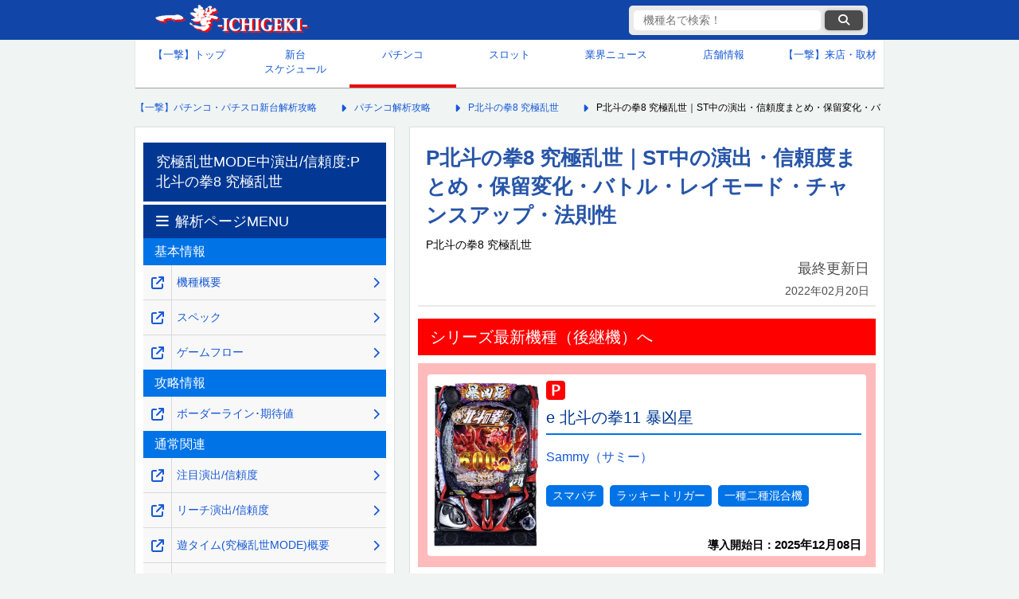

--- FILE ---
content_type: text/html; charset=UTF-8
request_url: https://1geki.jp/pachinko/p_hokuto8ult_ssf/53/
body_size: 16578
content:
<!DOCTYPE html>
<html lang="ja">
<head>
	<meta charset="UTF-8">
	<meta name="viewport" content="width=device-width, initial-scale=1, maximum-scale=5">
		<!-- title,descripdtion,keyword -->
	<!--  -->
	<!--ウェブクリップアイコン光沢なし-->
	<link rel="stylesheet" href="https://cdnjs.cloudflare.com/ajax/libs/font-awesome/6.6.0/css/all.min.css" integrity="sha512-Kc323vGBEqzTmouAECnVceyQqyqdsSiqLQISBL29aUW4U/M7pSPA/gEUZQqv1cwx4OnYxTxve5UMg5GT6L4JJg==" crossorigin=    "anonymous" referrerpolicy="no-referrer" />
	
					
					<!-- is_normal -->
			<!-- ここにオンライン遊説以外のときに表示する広告タグなどを記載★ -->
			<!-- 以下一撃専用GA4タグ★ -->
			<!-- Google tag (gtag.js) -->
			<script async src="https://www.googletagmanager.com/gtag/js?id=G-63XF42P84S"></script>
			<script>
				window.dataLayer = window.dataLayer || [];
				function gtag(){dataLayer.push(arguments);}
				gtag('js', new Date());
				gtag('config', 'G-63XF42P84S');
			</script>
			<!-- 2025/07/07 サジェストと検索結果のクエリを取得-->
			<script>
			(function() {
			// 共通：検索キーワードの取得
				const params = new URLSearchParams(window.location.search);
				const keyword = params.get('keyword');

			// 条件①：searchページにアクセスしていて、keywordが存在するなら送信
				if (window.location.pathname.includes('/search') && keyword) {
					gtag('event', 'site_search', {
						search_term: keyword,
						method: 'pageview'
					});
				}

			// 条件②：サジェスト入力イベントを監視（2文字以上）
				const inputEl = document.querySelector('#search-input');
				if (inputEl) {
					inputEl.addEventListener('input', function(event) {
						const value = event.target.value.trim();
						if (value.length >= 2) {
						gtag('event', 'site_search_suggest', {
							search_term: value,
							method: 'suggest'
						});
						}
					});
				}
			})();
			</script>
			<!-- GPTのkey valueの設定：有料ページか否かを設定し、それにより広告の表示非表示をコントロール-->
			<script type="text/javascript">
				window.googletag = window.googletag || {cmd: []};
				googletag.cmd.push(function() {
					googletag.pubads().setTargeting("paid_page","no"); // 一撃機種ページに設定し、該当ページの全広告表示を承認
					googletag.enableServices();
				});
			</script>
				
<!-- 0_fixed0_PCSP　全枠headタグ -->
<!-- pc全ページ共通 -->


<!-- 無し --><!-- /0_fixed0_PCSP　全枠headタグ-->

    <!-- ■スタイルシート群 -->

    <link href="https://1geki.jp/wp-content/themes/1geki/assets/css/pc_reset_2024.css?d=20251016173546" rel="stylesheet" type="text/css">
    <link href="https://1geki.jp/wp-content/themes/1geki/assets/css/pc_css_2024.css?d=20251211170511" rel="stylesheet" type="text/css">
    <link href="https://1geki.jp/wp-content/themes/1geki/assets/css/pc_suggest_2024.css?d=20250416003215" rel="stylesheet" type="text/css">
	
		<!-- All in One SEO 4.7.3 - aioseo.com -->
		<title>P北斗の拳8 究極乱世｜ST中の演出・信頼度まとめ・保留変化・バトル・レイモード・チャンスアップ・法則性</title>
		<meta name="description" content="P北斗の拳8 究極乱世(Sammy/サミー)の機種情報。保留変化予告、秘孔連続演出、動いたらポン!だ演出、画面引っ張り予告、ショートバトル、レイモード、信頼度など究極乱世MODE中の演出情報詳細。" />
		<meta name="robots" content="max-image-preview:large" />
		<link rel="canonical" href="https://1geki.jp/pachinko/p_hokuto8ult_ssf/53/" />
		<meta name="generator" content="All in One SEO (AIOSEO) 4.7.3" />
		<meta property="og:locale" content="ja_JP" />
		<meta property="og:site_name" content="【一撃】パチンコ・パチスロ新台解析攻略 -" />
		<meta property="og:type" content="article" />
		<meta property="og:title" content="P北斗の拳8 究極乱世｜ST中の演出・信頼度まとめ・保留変化・バトル・レイモード・チャンスアップ・法則性" />
		<meta property="og:description" content="P北斗の拳8 究極乱世(Sammy/サミー)の機種情報。保留変化予告、秘孔連続演出、動いたらポン!だ演出、画面引っ張り予告、ショートバトル、レイモード、信頼度など究極乱世MODE中の演出情報詳細。" />
		<meta property="og:url" content="https://1geki.jp/pachinko/p_hokuto8ult_ssf/53/" />
		<meta property="article:published_time" content="2022-02-19T15:00:26+09:00" />
		<meta property="article:modified_time" content="2022-02-19T15:04:04+09:00" />
		<meta name="twitter:card" content="summary_large_image" />
		<meta name="twitter:title" content="P北斗の拳8 究極乱世｜ST中の演出・信頼度まとめ・保留変化・バトル・レイモード・チャンスアップ・法則性" />
		<meta name="twitter:description" content="P北斗の拳8 究極乱世(Sammy/サミー)の機種情報。保留変化予告、秘孔連続演出、動いたらポン!だ演出、画面引っ張り予告、ショートバトル、レイモード、信頼度など究極乱世MODE中の演出情報詳細。" />
		<script type="application/ld+json" class="aioseo-schema">
			{"@context":"https:\/\/schema.org","@graph":[{"@type":"Organization","@id":"https:\/\/1geki.jp\/#organization","name":"\u682a\u5f0f\u4f1a\u793e\u4e00\u6483","description":"\u300c\u3010\u4e00\u6483\u3011\u30d1\u30c1\u30f3\u30b3\u30fb\u30d1\u30c1\u30b9\u30ed\u65b0\u53f0\u89e3\u6790\u653b\u7565\u300d\u3084\u300c\u3010\u4e00\u6483\u3011KAERU&amp;KAZASU\u300d\u3092\u904b\u55b6\u3059\u308b\u4f01\u696d\u3067\u3059\u3002","url":"https:\/\/1geki.jp\/"},{"@type":"WebPage","@id":"https:\/\/1geki.jp\/pachinko\/p_hokuto8ult_ssf\/53\/#webpage","url":"https:\/\/1geki.jp\/pachinko\/p_hokuto8ult_ssf\/53\/","name":"P\u5317\u6597\u306e\u62f38 \u7a76\u6975\u4e71\u4e16\uff5cST\u4e2d\u306e\u6f14\u51fa\u30fb\u4fe1\u983c\u5ea6\u307e\u3068\u3081\u30fb\u4fdd\u7559\u5909\u5316\u30fb\u30d0\u30c8\u30eb\u30fb\u30ec\u30a4\u30e2\u30fc\u30c9\u30fb\u30c1\u30e3\u30f3\u30b9\u30a2\u30c3\u30d7\u30fb\u6cd5\u5247\u6027","description":"P\u5317\u6597\u306e\u62f38 \u7a76\u6975\u4e71\u4e16(Sammy\/\u30b5\u30df\u30fc)\u306e\u6a5f\u7a2e\u60c5\u5831\u3002\u4fdd\u7559\u5909\u5316\u4e88\u544a\u3001\u79d8\u5b54\u9023\u7d9a\u6f14\u51fa\u3001\u52d5\u3044\u305f\u3089\u30dd\u30f3!\u3060\u6f14\u51fa\u3001\u753b\u9762\u5f15\u3063\u5f35\u308a\u4e88\u544a\u3001\u30b7\u30e7\u30fc\u30c8\u30d0\u30c8\u30eb\u3001\u30ec\u30a4\u30e2\u30fc\u30c9\u3001\u4fe1\u983c\u5ea6\u306a\u3069\u7a76\u6975\u4e71\u4e16MODE\u4e2d\u306e\u6f14\u51fa\u60c5\u5831\u8a73\u7d30\u3002","inLanguage":"ja","isPartOf":{"@id":"https:\/\/1geki.jp\/#website"},"datePublished":"2022-02-20T00:00:26+09:00","dateModified":"2022-02-20T00:04:04+09:00"},{"@type":"WebSite","@id":"https:\/\/1geki.jp\/#website","url":"https:\/\/1geki.jp\/","name":"\u3010\u4e00\u6483\u3011\u30d1\u30c1\u30f3\u30b3\u30fb\u30d1\u30c1\u30b9\u30ed\u65b0\u53f0\u89e3\u6790\u653b\u7565","inLanguage":"ja","publisher":{"@id":"https:\/\/1geki.jp\/#organization"}}]}
		</script>
		<!-- All in One SEO -->

<link rel="https://api.w.org/" href="https://1geki.jp/wp-json/" /><link rel="alternate" title="JSON" type="application/json" href="https://1geki.jp/wp-json/wp/v2/pachinko/554693" /><link rel="alternate" title="oEmbed (JSON)" type="application/json+oembed" href="https://1geki.jp/wp-json/oembed/1.0/embed?url=https%3A%2F%2F1geki.jp%2Fpachinko%2Fp_hokuto8ult_ssf%2F53%2F" />
<link rel="alternate" title="oEmbed (XML)" type="text/xml+oembed" href="https://1geki.jp/wp-json/oembed/1.0/embed?url=https%3A%2F%2F1geki.jp%2Fpachinko%2Fp_hokuto8ult_ssf%2F53%2F&#038;format=xml" />
<link rel="icon" href="https://images.1geki.jp/wp-content/uploads/2019/09/cropped-170322wc-icon-32x32.png" sizes="32x32" />
<link rel="icon" href="https://images.1geki.jp/wp-content/uploads/2019/09/cropped-170322wc-icon-192x192.png" sizes="192x192" />
<link rel="apple-touch-icon" href="https://images.1geki.jp/wp-content/uploads/2019/09/cropped-170322wc-icon-180x180.png" />
<meta name="msapplication-TileImage" content="https://images.1geki.jp/wp-content/uploads/2019/09/cropped-170322wc-icon-270x270.png" />
</head>

<body>
	<!-- ヘッダー -->
    <header id="global_hader">
        <!-- ヘッダーコンテンツ -->
        <div class="header_contents">
            <!-- CSSで背景にロゴ画像を設定 -->
            <div class="logo">
                <!--クリックカウントのタグが正しいか確認-->
                <a href="https://1geki.jp/" data-gtag="ヘッダー一撃ロゴ">
                    【一撃】パチンコ・パチスロ新台解析攻略
                </a>
            </div>
            <!-- 機種名検索 ★クラス要素とCSSを要設定-->
            <div class="suggest_sp_wrap pc">
                <div class="suggest_sp pc">
                    <form method="GET" action="/search/" accept-charset="UTF-8" class="suggest-form" aria-labelledby="search-form-label">
                        <input type="text" id="search-input" name="keyword" placeholder="機種名で検索！" data-autocomplete-keyword-type="1" autocomplete="off" value="" aria-label="検索キーワード">
                        <button data-gtag="検索ボタン" class="submit" type="submit" data-url="" aria-label="検索ボタン"><i class="fa fa-search"></i></button>
                        <div class="suggest_area" role="listbox" aria-live="polite"></div>
                    </form>
                    <input type="hidden" name="keyword_hidden" value="">
                </div>
            </div>
        </div>
        <!-- /ヘッダー上部 -->
    </header>
    <!-- /ヘッダー -->

    <!-- グローバルナビ -->
	    <nav>
        <!-- 上段5マス、下段4マスで作成してみる -->
        <ul class="global_navigation">
            <li ><a data-gtag="グローバルメニュー_トップ" href="/">【一撃】トップ</a></li>
            <li ><a data-gtag="グローバルメニュー_新台カレンダー" href="/newmachinecalender/">新台<br>スケジュール</a></li>
            <li  class="current_page"><a data-gtag="グローバルメニュー_パチンコ" href="/pachinko/">パチンコ</a></li>
            <li ><a data-gtag="グローバルメニュー_スロット" href="/slot/">スロット</a></li>
            <li ><a data-gtag="グローバルメニュー_業界ニュース" href="/repo/">業界ニュース</a></li>
            <li ><a data-gtag="グローバルメニュー_店舗情報" href="/shop/">店舗情報</a></li>
            <li><a href="https://shuzai.1geki.jp/">【一撃】来店・取材</a></li>
            <!-- <li><a href="">生配信<br>スケジュール</a></li>
            <li><a href="">パチンコ用語<br>wiki</a></li> -->
        </ul>
    </nav>
    <!-- /グローバルナビ -->

	<!-- メインコンテンツ -->
	<main>
		<!--パンくずリスト-->
		<nav class="breadcrumbs">
			<ol itemscope itemtype="https://schema.org/BreadcrumbList">
				<!-- Breadcrumb NavXT 7.3.1 -->
<li itemprop="itemListElement" itemscope itemtype="https://schema.org/ListItem"><a itemprop="item" href="https://1geki.jp"><span itemprop="name">【一撃】パチンコ・パチスロ新台解析攻略</span></a><meta itemprop="position" content="1" /></li>
<li itemprop="itemListElement" itemscope itemtype="https://schema.org/ListItem"><a itemprop="item" href="https://1geki.jp/pachinko/"><span itemprop="name">パチンコ解析攻略</span></a><meta itemprop="position" content="2" /></li>
<li itemprop="itemListElement" itemscope itemtype="https://schema.org/ListItem"><a itemprop="item" href="https://1geki.jp/pachinko/p_hokuto8ult_ssf"><span itemprop="name">P北斗の拳8 究極乱世</span></a></li>
<li itemprop="itemListElement" itemscope itemtype="https://schema.org/ListItem"><span itemprop="name">P北斗の拳8 究極乱世｜ST中の演出・信頼度まとめ・保留変化・バトル・レイモード・チャンスアップ・法則性</span><meta itemprop="position" content="4" /></li>
			</ol>
		</nav>
		<!--/パンくずリスト-->

		<!-- 中央コンテンツ -->
		<div id="central_contents">
			<!-- 右メインカラム -->
			<article id="right_column">
				<header id="page_header">
											<h1>P北斗の拳8 究極乱世｜ST中の演出・信頼度まとめ・保留変化・バトル・レイモード・チャンスアップ・法則性</h1>
																<span class="official_machine_name">P北斗の拳8 究極乱世</span>
										<div>
						<p class="last_updated">
							最終更新日<br>
							<time datetime="2022-02-20">2022年02月20日</time>
						</p>
					</div>
				</header>

				<!-- 1_fixed1_PCSP　上部オーバーレイ/上部バナー-->
				  <aside class="sponsor-ad" style="margin:0; width:565px; height:auto;">
    
  </aside>


				<!-- /1_fixed1_PCSP　上部オーバーレイ/上部バナー-->
				
								<nav class="successor_banner">
					<div class="header">シリーズ最新機種（後継機）へ</div>
					<div class="machine_list related_machine_list" style="background-color: #ffbbbb;">
						<ul>
							<li style="border: none;">
								<a data-gtag="最新機種リンク_e 北斗の拳11 暴凶星" href="https://1geki.jp/pachinko/p_hokuto11_boukyou/">
									<div class="flex">
										<div class="left">
											<figure>
												<img src="https://images.1geki.jp/wp-content/uploads/2025/09/img_p_hokuto11_boukyou.png?f=webp&w=200" width="560" height="896" alt="e 北斗の拳11 暴凶星の台の画像" loading="lazy">
											</figure>
										</div>
										<div class="right">
											<h4 class="pachinko">e 北斗の拳11 暴凶星</h4>
																						<p class="maker_item">Sammy（サミー）</p>
																																	<p class="type_item">
																									<span class="type">スマパチ</span>
																									<span class="type">ラッキートリガー</span>
																									<span class="type">一種二種混合機</span>
																							</p>
																						<p class="last_updated introduction_date_item"><b>導入開始日：<time datetime="2025-12-08">2025年12月08日</time></b></p>
										</div>
									</div>
								</a>
							</li>
						</ul>
					</div>
				</nav>
								
				
				<div class="cont">
					<section id="mokuji" class="mokuji">
<h3 id="mokuji">目次</h3>
<dl>
<a href="#densapo01_p_hokuto8ult_ssf"><dt>保留変化予告</dt></a>
<a href="#densapo02_p_hokuto8ult_ssf"><dt>秘孔連続演出</dt></a>
<a href="#densapo03_p_hokuto8ult_ssf"><dt>動いたら、ボン!だ演出</dt></a>
<a href="#densapo04_p_hokuto8ult_ssf"><dt>画面切り裂き演出</dt></a>
<a href="#densapo05_p_hokuto8ult_ssf"><dt>ロゴ発光</dt></a>
<a href="#densapo06_p_hokuto8ult_ssf"><dt>レイ乱舞演出</dt></a>
<a href="#densapo07_p_hokuto8ult_ssf"><dt>画面切り演出</dt></a>
<a href="#densapo08_p_hokuto8ult_ssf"><dt>ロゴ落下演出</dt></a>
<a href="#densapo09_p_hokuto8ult_ssf"><dt>3連雑魚撃破演出</dt></a>
<a href="#densapo10_p_hokuto8ult_ssf"><dt>ショートバトル</dt></a>
<a href="#densapo11_p_hokuto8ult_ssf"><dt>レイモード</dt></a>
</dl>
</section>
<br>
<aside class="sponsor-ad">
        <p>広告の下にコンテンツが続きます。</p>
          <!-- PC パチarticleタグ内目次下 ウィーバー独占-->

        <!-- Revive Adserver Asynchronous JS Tag - Generated with Revive Adserver v5.0.5 -->
<ins data-revive-zoneid="974" data-revive-id="7c7abe10de0e9599b0d76311cdc4bbb5"></ins>
<script async src="//gs-ad.jp/www/delivery/asyncjs.php"></script>

      <!-- /PC パチarticleタグ内目次下 -->
</aside>

<br>
<h3 id="densapo01_p_hokuto8ult_ssf">保留変化予告</h3>
<p class="center"><img decoding="async" alt="パチンコP北斗の拳8 究極乱世の保留変化予告" src="https://images.1geki.jp/images/pimg2/p_hokuto8ult_ssf-gazou51.jpg" width="300" border="0"><br>
<img decoding="async" alt="パチンコP北斗の拳8 究極乱世の激闘保留" src="https://images.1geki.jp/images/pimg2/p_hokuto8ult_ssf-gazou52.jpg" width="300" border="0"></p>
<p>色や形状で信頼度を示唆。<br>
<b><font color="#ff0000">激闘保留</font></b>出現で信頼度大幅アップ！</p>
<table class="tb1">
<tbody>
<tr>
<td class="c-m">保留変化予告(当該)</td>
<td class="c-m">信頼度</td>
</tr>
<tr>
<td class="c-o">通常</td>
<td class="c-w-left" style="text-align : center;" align="center">39.0%</td>
</tr>
<tr>
<td class="c-o">点滅</td>
<td class="c-w-left" style="text-align : center;" align="center"><font color="#999900">大当り濃厚</font></td>
</tr>
<tr>
<td class="c-o">緑</td>
<td class="c-w-left" style="text-align : center;" align="center"><font color="#999900">大当り濃厚</font></td>
</tr>
<tr>
<td class="c-o">激闘</td>
<td class="c-w-left" style="text-align : center;" align="center"><font color="#999900">大当り濃厚</font></td>
</tr>
<tr>
<td class="c-o">虹</td>
<td class="c-w-left" style="text-align : center;" align="center"><font color="#999900">大当り濃厚</font></td>
</tr>
</tbody>
</table>
<p class="BackToMenu"><a href="#mokuji">目次へ戻る</a></p>
<!--/■ボーダーライン・解析値-->
<!--■演出動画-->
<h3 id="densapo02_p_hokuto8ult_ssf">秘孔連続演出</h3>
<p class="center"><img decoding="async" alt="パチンコP北斗の拳8 究極乱世の秘孔連続演出" src="https://images.1geki.jp/images/pimg2/p_hokuto8ult_ssf-gazou14.jpg" width="300" border="0"><br>
<img decoding="async" alt="パチンコP北斗の拳8 究極乱世の連続演出" src="https://images.1geki.jp/images/pimg2/p_hokuto8ult_ssf-gazou13.jpg" width="300" border="0"></p>
<p>エフェクトの色で信頼度が変化。<br>
<b><font color="#ff0000">赤</font></b>なら信頼度アップ！</p>
<table class="tb1">
<tbody>
<tr>
<td class="c-m">ボタン</td>
<td class="c-m">信頼度(※)</td>
</tr>
<tr>
<td class="c-o">通常ボタン</td>
<td class="c-w-left" style="text-align : center;" align="center">27.6%</td>
</tr>
<tr>
<td class="c-o">帯電ボタン</td>
<td class="c-w-left" style="text-align : center;" align="center">80.4%</td>
</tr>
<tr>
<td class="c-o">キリン柄ボタン</td>
<td class="c-w-left" style="text-align : center;" align="center"><font color="#999900">大当り濃厚</font></td>
</tr>
</tbody>
</table>
<p><font size="-1" color="#666666">※先読み発生時</font></p>
<p class="BackToMenu"><a href="#mokuji">目次へ戻る</a></p>
<!--/■ボーダーライン・解析値-->
<!--■演出動画-->
<h3 id="densapo03_p_hokuto8ult_ssf">動いたら、ボン!だ演出</h3>
<p class="center"><img decoding="async" alt="パチンコP北斗の拳8 究極乱世の動いたらボン" src="https://images.1geki.jp/images/pimg2/p_hokuto8ult_ssf-gazou19.jpg" width="300" border="0"><br>
<img decoding="async" alt="パチンコP北斗の拳8 究極乱世のタイマー" src="https://images.1geki.jp/images/pimg2/p_hokuto8ult_ssf-gazou18.jpg" width="300" border="0"></p>
<p>秒数が“0”に近づくほど大当りに期待!?</p>
<table class="tb1">
<tbody>
<tr>
<td class="c-m">雑魚動作タイミング</td>
<td class="c-m">信頼度</td>
</tr>
<tr>
<td class="c-o">残り4秒</td>
<td class="c-w-left" style="text-align : center;" align="center">26.9%</td>
</tr>
<tr>
<td class="c-o">残り3秒</td>
<td class="c-w-left" style="text-align : center;" align="center"><font color="#999900">大当り濃厚</font></td>
</tr>
<tr>
<td class="c-o">残り2秒</td>
<td class="c-w-left" style="text-align : center;" align="center"><font color="#999900">大当り濃厚</font></td>
</tr>
<tr>
<td class="c-o">残り1秒</td>
<td class="c-w-left" style="text-align : center;" align="center"><font color="#999900">大当り濃厚</font></td>
</tr>
<tr>
<td class="c-m">役物作動</td>
<td class="c-m">信頼度</td>
</tr>
<tr>
<td class="c-o">なし</td>
<td class="c-w-left" style="text-align : center;" align="center">9.7%</td>
</tr>
<tr>
<td class="c-o">秘孔ギミック作動</td>
<td class="c-w-left" style="text-align : center;" align="center"><font color="#999900">大当り濃厚</font></td>
</tr>
<tr>
<td class="c-o">ロゴギミック作動</td>
<td class="c-w-left" style="text-align : center;" align="center"><font color="#999900">大当り濃厚</font></td>
</tr>
<tr>
<td class="c-o">稲妻シャッター作動</td>
<td class="c-w-left" style="text-align : center;" align="center"><font color="#999900">大当り濃厚</font></td>
</tr>
<tr>
<td class="c-o">ケンシロウ導光板作動</td>
<td class="c-w-left" style="text-align : center;" align="center"><font color="#999900">大当り濃厚</font></td>
</tr>
<tr>
<td class="c-o">ドライブギア作動</td>
<td class="c-w-left" style="text-align : center;" align="center"><font color="#999900">大当り濃厚</font></td>
</tr>
<tr>
<td class="c-m">雑魚爆死</td>
<td class="c-m">信頼度</td>
</tr>
<tr>
<td class="c-o">0秒(通常パターン)</td>
<td class="c-w-left" style="text-align : center;" align="center">42.7%</td>
</tr>
<tr>
<td class="c-o">手前1秒</td>
<td class="c-w-left" style="text-align : center;" align="center"><font color="#999900">大当り濃厚</font></td>
</tr>
<tr>
<td class="c-m">開始時エフェクト</td>
<td class="c-m">信頼度</td>
</tr>
<tr>
<td class="c-o">小</td>
<td class="c-w-left" style="text-align : center;" align="center">42.7%</td>
</tr>
<tr>
<td class="c-o">大</td>
<td class="c-w-left" style="text-align : center;" align="center"><font color="#999900">大当り濃厚</font></td>
</tr>
</tbody>
</table>
<p class="BackToMenu"><a href="#mokuji">目次へ戻る</a></p>
<!--/■ボーダーライン・解析値-->
<!--■演出動画-->
<h3 id="densapo04_p_hokuto8ult_ssf">画面切り裂き演出</h3>
<p class="center"><img decoding="async" alt="パチンコP北斗の拳8 究極乱世の画面切り裂き演出" src="https://images.1geki.jp/images/pimg2/p_hokuto8ult_ssf-gazou53.jpg" width="300" border="0"></p>
<p>画面を切り裂けば図柄揃いが出現!?</p>
<table class="tb1">
<tbody>
<tr>
<td class="c-m">ボタン</td>
<td class="c-m">信頼度(※)</td>
</tr>
<tr>
<td class="c-o">通常ボタン</td>
<td class="c-w-left" style="text-align : center;" align="center">27.6%</td>
</tr>
<tr>
<td class="c-o">帯電ボタン</td>
<td class="c-w-left" style="text-align : center;" align="center">80.4%</td>
</tr>
<tr>
<td class="c-o">キリン柄ボタン</td>
<td class="c-w-left" style="text-align : center;" align="center"><font color="#999900">大当り濃厚</font></td>
</tr>
</tbody>
</table>
<p><font size="-1" color="#666666">※先読み発生時</font></p>
<p class="BackToMenu"><a href="#mokuji">目次へ戻る</a></p>
<!--/■ボーダーライン・解析値-->
<!--■演出動画-->
<h3 id="densapo05_p_hokuto8ult_ssf">ロゴ発光</h3>
<p class="center"><img decoding="async" alt="パチンコP北斗の拳8 究極乱世のロゴ発光先読み" src="https://images.1geki.jp/images/pimg2/p_hokuto8ult_ssf-gazou57.jpg" width="300" border="0"></p>
<p>発光色で信頼度を示唆。<br>
<b><font color="#ff0000">赤</font></b>なら信頼度大幅アップ！</p>
<table class="tb1">
<tbody>
<tr>
<td class="c-m">発光色</td>
<td class="c-m">信頼度(※)</td>
</tr>
<tr>
<td class="c-o">白</td>
<td class="c-w-left" style="text-align : center;" align="center">46.0%</td>
</tr>
<tr>
<td class="c-o">青</td>
<td class="c-w-left" style="text-align : center;" align="center">50.7%</td>
</tr>
<tr>
<td class="c-o">緑</td>
<td class="c-w-left" style="text-align : center;" align="center">56.4%</td>
</tr>
<tr>
<td class="c-o">赤</td>
<td class="c-w-left" style="text-align : center;" align="center">88.3%</td>
</tr>
<tr>
<td class="c-o">虹</td>
<td class="c-w-left" style="text-align : center;" align="center"><font color="#999900">大当り濃厚</font></td>
</tr>
</tbody>
</table>
<p><font size="-1" color="#666666">※保留1個目消化時</font></p>
<p class="BackToMenu"><a href="#mokuji">目次へ戻る</a></p>
<!--/■ボーダーライン・解析値-->
<!--■演出動画-->
<h3 id="densapo06_p_hokuto8ult_ssf">レイ乱舞演出</h3>
<p class="center"><img decoding="async" alt="パチンコP北斗の拳8 究極乱世のレイ乱舞演出" src="https://images.1geki.jp/images/pimg2/p_hokuto8ult_ssf-gazou61.jpg" width="300" border="0"></p>
<table class="tb1">
<tbody>
<tr>
<td class="c-m">ボタン</td>
<td class="c-m">信頼度(※)</td>
</tr>
<tr>
<td class="c-o">通常ボタン</td>
<td class="c-w-left" style="text-align : center;" align="center">71.1%</td>
</tr>
<tr>
<td class="c-o">帯電ボタン</td>
<td class="c-w-left" style="text-align : center;" align="center">96.5%</td>
</tr>
<tr>
<td class="c-o">キリン柄ボタン</td>
<td class="c-w-left" style="text-align : center;" align="center"><font color="#999900">大当り濃厚</font></td>
</tr>
</tbody>
</table>
<p><font size="-1" color="#666666">※先読み発生時</font></p>
<p class="BackToMenu"><a href="#mokuji">目次へ戻る</a></p>
<!--/■ボーダーライン・解析値-->
<!--■演出動画-->
<h3 id="densapo07_p_hokuto8ult_ssf">画面切り演出</h3>
<p class="center"><img decoding="async" alt="パチンコP北斗の拳8 究極乱世の画面切り演出" src="https://images.1geki.jp/images/pimg2/p_hokuto8ult_ssf-gazou58.jpg" width="300" border="0"></p>
<table class="tb1">
<tbody>
<tr>
<td class="c-m">ボタン</td>
<td class="c-m">信頼度(※)</td>
</tr>
<tr>
<td class="c-o">通常ボタン</td>
<td class="c-w-left" style="text-align : center;" align="center">33.1%</td>
</tr>
<tr>
<td class="c-o">帯電ボタン</td>
<td class="c-w-left" style="text-align : center;" align="center">84.8%</td>
</tr>
<tr>
<td class="c-o">キリン柄ボタン</td>
<td class="c-w-left" style="text-align : center;" align="center"><font color="#999900">大当り濃厚</font></td>
</tr>
</tbody>
</table>
<p><font size="-1" color="#666666">※先読み発生時</font></p>
<p class="BackToMenu"><a href="#mokuji">目次へ戻る</a></p>
<!--/■ボーダーライン・解析値-->
<!--■演出動画-->
<h3 id="densapo08_p_hokuto8ult_ssf">ロゴ落下演出</h3>
<p class="center"><img decoding="async" alt="パチンコP北斗の拳8 究極乱世のロゴ落下演出" src="https://images.1geki.jp/images/pimg2/p_hokuto8ult_ssf-gazou59.jpg" width="300" border="0"></p>
<p>ボタンプッシュでロゴを落下させることができれば大当り!?</p>
<table class="tb1">
<tbody>
<tr>
<td class="c-m">ボタン</td>
<td class="c-m">信頼度(※)</td>
</tr>
<tr>
<td class="c-o">通常ボタン</td>
<td class="c-w-left" style="text-align : center;" align="center">37.1%</td>
</tr>
<tr>
<td class="c-o">帯電ボタン</td>
<td class="c-w-left" style="text-align : center;" align="center">86.9%</td>
</tr>
<tr>
<td class="c-o">キリン柄ボタン</td>
<td class="c-w-left" style="text-align : center;" align="center"><font color="#999900">大当り濃厚</font></td>
</tr>
</tbody>
</table>
<p class="BackToMenu"><a href="#mokuji">目次へ戻る</a></p>
<!--/■ボーダーライン・解析値-->
<!--■演出動画-->
<h3 id="densapo09_p_hokuto8ult_ssf">3連雑魚撃破演出</h3>
<p class="center"><img decoding="async" alt="パチンコP北斗の拳8 究極乱世の3連雑魚撃破演出" src="https://images.1geki.jp/images/pimg2/p_hokuto8ult_ssf-gazou60.jpg" width="300" border="0"></p>
<p>全ての雑魚を撃破できれば図柄揃いが出現!?</p>
<table class="tb1">
<tbody>
<tr>
<td class="c-m">最終攻撃前背景</td>
<td class="c-m">信頼度</td>
</tr>
<tr>
<td class="c-o">通常</td>
<td class="c-w-left" style="text-align : center;" align="center">38.1%</td>
</tr>
<tr>
<td class="c-o">チャンス</td>
<td class="c-w-left" style="text-align : center;" align="center">64.3%</td>
</tr>
<tr>
<td class="c-o">プレミア</td>
<td class="c-w-left" style="text-align : center;" align="center"><font color="#999900">大当り濃厚</font></td>
</tr>
</tbody>
</table>
<p class="BackToMenu"><a href="#mokuji">目次へ戻る</a></p>
<!--/■ボーダーライン・解析値-->
<!--■演出動画-->
<h3 id="densapo10_p_hokuto8ult_ssf">ショートバトル</h3>
<p><img decoding="async" alt="P北斗の拳8 究極乱世のショートバトル" src="https://images.1geki.jp/images/pimg2/p_hokuto8ult_ssf-gazou47.jpg" style="width:100%;" border="0"></p>
<p>登場する対戦相手で信頼度を示唆。<br>
繰り出す攻撃の種類にも注目しよう。</p>
<table class="tb1">
<tbody>
<tr>
<td class="c-m" colspan="2">対戦相手 強</td>
</tr>
<tr>
<td class="c-m">先制</td>
<td class="c-m">信頼度</td>
</tr>
<tr>
<td class="c-o">敵</td>
<td class="c-w-left" style="text-align : center;" align="center">60.0%</td>
</tr>
<tr>
<td class="c-o">ケンシロウ</td>
<td class="c-w-left" style="text-align : center;" align="center"><font color="#999900">大当り濃厚</font></td>
</tr>
<tr>
<td class="c-m">敵の攻撃</td>
<td class="c-m">信頼度</td>
</tr>
<tr>
<td class="c-o">弱攻撃</td>
<td class="c-w-left" style="text-align : center;" align="center">86.3%</td>
</tr>
<tr>
<td class="c-o">強攻撃</td>
<td class="c-w-left" style="text-align : center;" align="center">48.5%</td>
</tr>
<tr>
<td class="c-m">ケンシロウの攻撃</td>
<td class="c-m">信頼度</td>
</tr>
<tr>
<td class="c-o">弱攻撃</td>
<td class="c-w-left" style="text-align : center;" align="center">45.2%</td>
</tr>
<tr>
<td class="c-o">強攻撃</td>
<td class="c-w-left" style="text-align : center;" align="center"><font color="#999900">大当り濃厚</font></td>
</tr>
<tr>
<td class="c-o">奥義</td>
<td class="c-w-left" style="text-align : center;" align="center"><font color="#999900">大当り濃厚</font></td>
</tr>
<tr>
<td class="c-m">ボタン</td>
<td class="c-m">信頼度</td>
</tr>
<tr>
<td class="c-o">通常ボタン</td>
<td class="c-w-left" style="text-align : center;" align="center">53.9%</td>
</tr>
<tr>
<td class="c-o">帯電ボタン</td>
<td class="c-w-left" style="text-align : center;" align="center">89.7%</td>
</tr>
<tr>
<td class="c-o">キリン柄ボタン</td>
<td class="c-w-left" style="text-align : center;" align="center"><font color="#999900">大当り濃厚</font></td>
</tr>
</tbody>
</table>
<table class="tb1">
<tbody>
<tr>
<td class="c-m" colspan="2">対戦相手 弱</td>
</tr>
<tr>
<td class="c-m">先制</td>
<td class="c-m">信頼度</td>
</tr>
<tr>
<td class="c-o">敵</td>
<td class="c-w-left" style="text-align : center;" align="center">91.5%</td>
</tr>
<tr>
<td class="c-o">ケンシロウ</td>
<td class="c-w-left" style="text-align : center;" align="center"><font color="#999900">大当り濃厚</font></td>
</tr>
<tr>
<td class="c-m">敵の攻撃</td>
<td class="c-m">信頼度</td>
</tr>
<tr>
<td class="c-o">弱攻撃</td>
<td class="c-w-left" style="text-align : center;" align="center"><font color="#999900">大当り濃厚</font></td>
</tr>
<tr>
<td class="c-o">強攻撃</td>
<td class="c-w-left" style="text-align : center;" align="center">89.1%</td>
</tr>
<tr>
<td class="c-m">ケンシロウの攻撃</td>
<td class="c-m">信頼度</td>
</tr>
<tr>
<td class="c-o">弱攻撃</td>
<td class="c-w-left" style="text-align : center;" align="center">86.3%</td>
</tr>
<tr>
<td class="c-o">強攻撃</td>
<td class="c-w-left" style="text-align : center;" align="center"><font color="#999900">大当り濃厚</font></td>
</tr>
<tr>
<td class="c-o">奥義</td>
<td class="c-w-left" style="text-align : center;" align="center"><font color="#999900">大当り濃厚</font></td>
</tr>
<tr>
<td class="c-m">ボタン</td>
<td class="c-m">信頼度</td>
</tr>
<tr>
<td class="c-o">通常ボタン</td>
<td class="c-w-left" style="text-align : center;" align="center">89.6%</td>
</tr>
<tr>
<td class="c-o">帯電ボタン</td>
<td class="c-w-left" style="text-align : center;" align="center">98.4%</td>
</tr>
<tr>
<td class="c-o">キリン柄ボタン</td>
<td class="c-w-left" style="text-align : center;" align="center"><font color="#999900">大当り濃厚</font></td>
</tr>
</tbody>
</table>
<table class="tb1">
<tbody>
<tr>
<td class="c-m">対戦相手 濃厚</td>
</tr>
<tr>
<td class="c-m">信頼度</td>
</tr>
<tr>
<td class="c-w-left" style="text-align : center;" align="center"><font color="#999900">大当り濃厚</font></td>
</tr>
</tbody>
</table>
<h4>注目ポイント</h4>
<p><img decoding="async" alt="P北斗の拳8 究極乱世のショートバトル専用昇格演出" src="https://images.1geki.jp/images/pimg2/p_hokuto8ult_ssf-gazou54.jpg" style="width:100%;" border="0"></p>
<p class="shuusi">バトル勝利時はシームレスで専用のラウンド告知が発生。<br>
10R獲得で次回ST64回+時短100回が濃厚となる。</p>
<p class="BackToMenu"><a href="#mokuji">目次へ戻る</a></p>
<!--/■ボーダーライン・解析値-->
<!--■演出動画-->
<h3 id="densapo11_p_hokuto8ult_ssf">レイモード</h3>
<p><img decoding="async" alt="P北斗の拳8 究極乱世のレイモード" src="https://images.1geki.jp/images/pimg2/p_hokuto8ult_ssf-gazou48.jpg" style="width:100%;" border="0"></p>
<p>究極乱世中の乱舞×50達成で<b><font color="#009999">レイモード</font></b>が解放。<br>
非達成時でも、大当り消化中に<b>「左→右→PUSH」</b>の順でボタンを入力することで切り替えが可能だ。</p>
<p class="BackToMenu"><a href="#mokuji">目次へ戻る</a></p>				</div>

				<p class="supplement">
					※数値等自社調査<br>
					※サイト内の画像や情報を引用する際は、引用元の記載とページへのリンクをお願いいたします。
				</p>

				<p class="copyright">
					©武論尊・原哲夫／コアミックス 1983,©COAMIX 2007 版権許諾証YGZ-412©Sammy				</p>

				<!-- 7_fixed7_PCSP	article終了タグ周辺 -->
				  <aside class="sponsor-ad">
    <p>広告の下にリンクが続きます。</p>
    <!--PC article終了タグ周辺 ウィーバー独占-->

<script src="https://securepubads.g.doubleclick.net/tag/js/gpt.js"></script>
<script>
  window.googletag = window.googletag || {cmd: []};
  googletag.cmd.push(function() {
    googletag.defineSlot('/9116787,22657800280/1580765', [[300, 250], 'fluid'], '1580765').addService(googletag.pubads());
    googletag.pubads().enableSingleRequest();
    googletag.enableServices();
  });
</script>
<!-- /9116787,22657800280/1580765 -->
<div id="1580765" style="min-width: 300px; min-height: 250px;">
  <script>
    googletag.cmd.push(function() { googletag.display('1580765'); });
  </script>
</div>

    <!--/PC article終了タグ周辺-->
  </aside>
				<!-- /7_fixed7_PCSP	article終了タグ周辺 -->

				<nav class="kaiseki-menu">
					<div class="header">解析ページMENU</div>
																	<div class="second_header">基本情報</div>
						<ol>
															<li><a data-gtag="解析ページMENU_同一窓_サブカラム" class="link_right" href="https://1geki.jp/pachinko/p_hokuto8ult_ssf/"><span>機種概要</span></a><a data-gtag="解析ページMENU_別窓_サブカラム" class="link_left" target="_blank" rel="noopener noreferrer" href="https://1geki.jp/pachinko/p_hokuto8ult_ssf/" aria-label="機種概要" onclick="window.open(this.href); return false;"></a></li>
															<li><a data-gtag="解析ページMENU_同一窓_サブカラム" class="link_right" href="https://1geki.jp/pachinko/p_hokuto8ult_ssf/1/"><span>スペック</span></a><a data-gtag="解析ページMENU_別窓_サブカラム" class="link_left" target="_blank" rel="noopener noreferrer" href="https://1geki.jp/pachinko/p_hokuto8ult_ssf/1/" aria-label="スペック" onclick="window.open(this.href); return false;"></a></li>
															<li><a data-gtag="解析ページMENU_同一窓_サブカラム" class="link_right" href="https://1geki.jp/pachinko/p_hokuto8ult_ssf/2/"><span>ゲームフロー</span></a><a data-gtag="解析ページMENU_別窓_サブカラム" class="link_left" target="_blank" rel="noopener noreferrer" href="https://1geki.jp/pachinko/p_hokuto8ult_ssf/2/" aria-label="ゲームフロー" onclick="window.open(this.href); return false;"></a></li>
													</ol>
																	<div class="second_header">攻略情報</div>
						<ol>
															<li><a data-gtag="解析ページMENU_同一窓_サブカラム" class="link_right" href="https://1geki.jp/pachinko/p_hokuto8ult_ssf/11/"><span>ボーダーライン･期待値</span></a><a data-gtag="解析ページMENU_別窓_サブカラム" class="link_left" target="_blank" rel="noopener noreferrer" href="https://1geki.jp/pachinko/p_hokuto8ult_ssf/11/" aria-label="ボーダーライン･期待値" onclick="window.open(this.href); return false;"></a></li>
													</ol>
																	<div class="second_header">通常関連</div>
						<ol>
															<li><a data-gtag="解析ページMENU_同一窓_サブカラム" class="link_right" href="https://1geki.jp/pachinko/p_hokuto8ult_ssf/21/"><span>注目演出/信頼度</span></a><a data-gtag="解析ページMENU_別窓_サブカラム" class="link_left" target="_blank" rel="noopener noreferrer" href="https://1geki.jp/pachinko/p_hokuto8ult_ssf/21/" aria-label="注目演出/信頼度" onclick="window.open(this.href); return false;"></a></li>
															<li><a data-gtag="解析ページMENU_同一窓_サブカラム" class="link_right" href="https://1geki.jp/pachinko/p_hokuto8ult_ssf/22/"><span>リーチ演出/信頼度</span></a><a data-gtag="解析ページMENU_別窓_サブカラム" class="link_left" target="_blank" rel="noopener noreferrer" href="https://1geki.jp/pachinko/p_hokuto8ult_ssf/22/" aria-label="リーチ演出/信頼度" onclick="window.open(this.href); return false;"></a></li>
															<li><a data-gtag="解析ページMENU_同一窓_サブカラム" class="link_right" href="https://1geki.jp/pachinko/p_hokuto8ult_ssf/23/"><span>遊タイム(究極乱世MODE)概要</span></a><a data-gtag="解析ページMENU_別窓_サブカラム" class="link_left" target="_blank" rel="noopener noreferrer" href="https://1geki.jp/pachinko/p_hokuto8ult_ssf/23/" aria-label="遊タイム(究極乱世MODE)概要" onclick="window.open(this.href); return false;"></a></li>
															<li><a data-gtag="解析ページMENU_同一窓_サブカラム" class="link_right" href="https://1geki.jp/pachinko/p_hokuto8ult_ssf/24/"><span>大当り中演出(通常時)</span></a><a data-gtag="解析ページMENU_別窓_サブカラム" class="link_left" target="_blank" rel="noopener noreferrer" href="https://1geki.jp/pachinko/p_hokuto8ult_ssf/24/" aria-label="大当り中演出(通常時)" onclick="window.open(this.href); return false;"></a></li>
													</ol>
																	<div class="second_header">電サポ関連</div>
						<ol>
															<li><a data-gtag="解析ページMENU_同一窓_サブカラム" class="link_right" href="https://1geki.jp/pachinko/p_hokuto8ult_ssf/51/"><span>救世主MODE概要</span></a><a data-gtag="解析ページMENU_別窓_サブカラム" class="link_left" target="_blank" rel="noopener noreferrer" href="https://1geki.jp/pachinko/p_hokuto8ult_ssf/51/" aria-label="救世主MODE概要" onclick="window.open(this.href); return false;"></a></li>
															<li><a data-gtag="解析ページMENU_同一窓_サブカラム" class="link_right" href="https://1geki.jp/pachinko/p_hokuto8ult_ssf/52/"><span>究極乱世MODE概要</span></a><a data-gtag="解析ページMENU_別窓_サブカラム" class="link_left" target="_blank" rel="noopener noreferrer" href="https://1geki.jp/pachinko/p_hokuto8ult_ssf/52/" aria-label="究極乱世MODE概要" onclick="window.open(this.href); return false;"></a></li>
															<li class="current_page"><a data-gtag="解析ページMENU_同一窓_サブカラム" class="link_right" href="https://1geki.jp/pachinko/p_hokuto8ult_ssf/53/"><span>究極乱世MODE中演出/信頼度</span></a><a data-gtag="解析ページMENU_別窓_サブカラム" class="link_left" target="_blank" rel="noopener noreferrer" href="https://1geki.jp/pachinko/p_hokuto8ult_ssf/53/" aria-label="究極乱世MODE中演出/信頼度" onclick="window.open(this.href); return false;"></a></li>
													</ol>
															</nav>

				<!-- 8_fixed8_PCSP　メインカラム解析メニュー下 -->
				  <aside class="sponsor-ad">
    <p>広告</p>
    <!--PCメインカラム関連記事下/解析メニュー下 ウィーバー独占-->

<script src="https://securepubads.g.doubleclick.net/tag/js/gpt.js"></script>
<script>
  window.googletag = window.googletag || {cmd: []};
  googletag.cmd.push(function() {
    googletag.defineSlot('/9116787,22657800280/1580766', [[300, 250], 'fluid'], '1580766').addService(googletag.pubads());
    googletag.pubads().enableSingleRequest();
    googletag.enableServices();
  });
</script>
<!-- /9116787,22657800280/1580766 -->
<div id="1580766" style="min-width: 300px; min-height: 250px;">
  <script>
    googletag.cmd.push(function() { googletag.display('1580766'); });
  </script>
</div>

    <!--/PCメインカラム関連記事下/解析メニュー下-->
  </aside>
				<!-- /8_fixed8_PCSP　メインカラム解析メニュー下 -->

								<!-- 関連機種 -->
				<section>
					<div class="header">関連機種</div>
					<nav>
						<div class="three_choice_navi" style="margin: 2vw 2vw;">
							<ul>
								<li class="selected">
									<button type="button">全て</button>
								</li>
								<li>
									<button type="button" class="pachinko-filter">パチンコ</button>
								</li>
								<li>
									<button type="button" class="slot-filter">スロット</button>
								</li>
							</ul>
						</div>
					</nav>

					<script>
						document.querySelectorAll('.three_choice_navi li').forEach(function (naviItem){
							naviItem.addEventListener('click', function (event){
								let li;
								let target = event.target;
								while(true){
									if(!target)break;
									if(target.nodeName.toLowerCase() === 'li'){
										li = target;
										break;
									}
									target = target.parentNode;
								}
								if(!li){
									return;
								}

								let lis = Array.from(li.parentNode.childNodes).filter(function (node) {
									return node.nodeName.toLowerCase() === 'li';
								});
								lis.forEach(function (li){ li.classList.remove('selected'); })
								const index = lis.findIndex(function(searchLi){
									return searchLi === li;
								})
								lis[index].classList.add('selected');
							})
						})
					</script>

					<nav class="machine_list related_machine_list">
						<ul>
														<li>
								<a href="https://1geki.jp/pachinko/e_sinhmusou5_mugen/">
									<div class="flex">
										<div class="left">
											<figure>
												<img src="https://images.1geki.jp/wp-content/uploads/2025/11/img_e_sinhmusou5_mugen.png?f=webp&w=200" width="560" height="896" alt="e 真・北斗無双 第5章 夢幻闘双の台の画像" loading="lazy">
											</figure>
										</div>
										<div class="right">
											<h4 class="pachinko">e 真・北斗無双 第5章 夢幻闘双</h4>
																							<p class="maker_item">Sammy（サミー）</p>
																																		<p class="type_item">
																											<span class="type">ライトミドル</span>
																											<span class="type">ラッキートリガー</span>
																											<span class="type">一種二種混合機</span>
																									</p>
																						<p class="last_updated introduction_date_item"><b>導入開始日：<time datetime="2026-02-02">2026年02月02日</time></b></p>
										</div>
									</div>
								</a>
							</li>
														<li>
								<a href="https://1geki.jp/slot/l_hokuto_tensei2/">
									<div class="flex">
										<div class="left">
											<figure>
												<img src="https://images.1geki.jp/wp-content/uploads/2025/10/img_l_hokuto_tensei2.png?f=webp&w=200" width="560" height="950" alt="スマスロ 北斗の拳 転生の章2の台の画像" loading="lazy">
											</figure>
										</div>
										<div class="right">
											<h4 class="slot">スマスロ 北斗の拳 転生の章2</h4>
																							<p class="maker_item">GINZA（銀座）</p>
																																		<p class="type_item">
																											<span class="type">ATタイプ</span>
																											<span class="type">スマスロ</span>
																											<span class="type">天井</span>
																									</p>
																						<p class="last_updated introduction_date_item"><b>導入開始日：<time datetime="2026-01-05">2026年01月05日</time></b></p>
										</div>
									</div>
								</a>
							</li>
														<li>
								<a href="https://1geki.jp/pachinko/p_hokuto11_boukyou/">
									<div class="flex">
										<div class="left">
											<figure>
												<img src="https://images.1geki.jp/wp-content/uploads/2025/09/img_p_hokuto11_boukyou.png?f=webp&w=200" width="560" height="896" alt="e 北斗の拳11 暴凶星の台の画像" loading="lazy">
											</figure>
										</div>
										<div class="right">
											<h4 class="pachinko">e 北斗の拳11 暴凶星</h4>
																							<p class="maker_item">Sammy（サミー）</p>
																																		<p class="type_item">
																											<span class="type">スマパチ</span>
																											<span class="type">ラッキートリガー</span>
																											<span class="type">一種二種混合機</span>
																									</p>
																						<p class="last_updated introduction_date_item"><b>導入開始日：<time datetime="2025-12-08">2025年12月08日</time></b></p>
										</div>
									</div>
								</a>
							</li>
														<li>
								<a href="https://1geki.jp/pachinko/p_hokutonoken_jibo/">
									<div class="flex">
										<div class="left">
											<figure>
												<img src="https://images.1geki.jp/wp-content/uploads/2025/03/img_p_hokutonoken_jibo-2.webp?f=webp&w=200" width="560" height="896" alt="デジハネP北斗の拳 慈母の台の画像" loading="lazy">
											</figure>
										</div>
										<div class="right">
											<h4 class="pachinko">デジハネP北斗の拳 慈母</h4>
																							<p class="maker_item">Sammy（サミー）</p>
																																		<p class="type_item">
																											<span class="type">ST機</span>
																											<span class="type">ラッキートリガー</span>
																											<span class="type">甘デジ</span>
																									</p>
																						<p class="last_updated introduction_date_item"><b>導入開始日：<time datetime="2025-05-07">2025年05月07日</time></b></p>
										</div>
									</div>
								</a>
							</li>
														<li>
								<a href="https://1geki.jp/pachinko/e_sinhmusou5ds/">
									<div class="flex">
										<div class="left">
											<figure>
												<img src="https://images.1geki.jp/wp-content/uploads/2025/01/e_sinhmusou5ds.webp?f=webp&w=200" width="560" height="896" alt="e真・北斗無双 第5章 ドデカSTARTの台の画像" loading="lazy">
											</figure>
										</div>
										<div class="right">
											<h4 class="pachinko">e真・北斗無双 第5章 ドデカSTART</h4>
																							<p class="maker_item">Sammy（サミー）</p>
																																		<p class="type_item">
																											<span class="type">スマパチ</span>
																											<span class="type">ミドル</span>
																											<span class="type">ラッキートリガー</span>
																											<span class="type">一種二種混合機</span>
																									</p>
																						<p class="last_updated introduction_date_item"><b>導入開始日：<time datetime="2025-03-17">2025年03月17日</time></b></p>
										</div>
									</div>
								</a>
							</li>
														<li>
								<a href="https://1geki.jp/pachinko/e_hokutonoken10/">
									<div class="flex">
										<div class="left">
											<figure>
												<img src="https://images.1geki.jp/wp-content/uploads/2024/05/e_hokutonoken10.png?f=webp&w=200" width="560" height="896" alt="e北斗の拳10の台の画像" loading="lazy">
											</figure>
										</div>
										<div class="right">
											<h4 class="pachinko">e北斗の拳10</h4>
																							<p class="maker_item">GINZA（銀座）</p>
																																		<p class="type_item">
																											<span class="type">スマパチ</span>
																											<span class="type">ラッキートリガー</span>
																											<span class="type">一種二種混合機</span>
																									</p>
																						<p class="last_updated introduction_date_item"><b>導入開始日：<time datetime="2024-07-29">2024年07月29日</time></b></p>
										</div>
									</div>
								</a>
							</li>
														<li>
								<a href="https://1geki.jp/slot/l_sin_hokutomuso/">
									<div class="flex">
										<div class="left">
											<figure>
												<img src="https://images.1geki.jp/wp-content/uploads/2024/04/l_sin_hokutomuso.png?f=webp&w=200" width="560" height="967" alt="スマスロ真・北斗無双の台の画像" loading="lazy">
											</figure>
										</div>
										<div class="right">
											<h4 class="slot">スマスロ真・北斗無双</h4>
																							<p class="maker_item">Sammy（サミー）</p>
																																		<p class="type_item">
																											<span class="type">ATタイプ</span>
																											<span class="type">スマスロ</span>
																											<span class="type">天井</span>
																									</p>
																						<p class="last_updated introduction_date_item"><b>導入開始日：<time datetime="2024-07-08">2024年07月08日</time></b></p>
										</div>
									</div>
								</a>
							</li>
														<li>
								<a href="https://1geki.jp/pachinko/p_hokuto_tomo_lt/">
									<div class="flex">
										<div class="left">
											<figure>
												<img src="https://images.1geki.jp/wp-content/uploads/2023/12/p_hokuto_tomo_lt.png?f=webp&w=200" width="560" height="896" alt="P北斗の拳 強敵 LTの台の画像" loading="lazy">
											</figure>
										</div>
										<div class="right">
											<h4 class="pachinko">P北斗の拳 強敵 LT</h4>
																							<p class="maker_item">Sammy（サミー）</p>
																																		<p class="type_item">
																											<span class="type">ラッキートリガー</span>
																											<span class="type">二種</span>
																											<span class="type">甘デジ</span>
																									</p>
																						<p class="last_updated introduction_date_item"><b>導入開始日：<time datetime="2024-03-04">2024年03月04日</time></b></p>
										</div>
									</div>
								</a>
							</li>
														<li>
								<a href="https://1geki.jp/pachinko/p_sinhmusou4gekoku/">
									<div class="flex">
										<div class="left">
											<figure>
												<img src="https://images.1geki.jp/wp-content/uploads/2023/08/p_sinhmusou4gekoku.png?f=webp&w=200" width="560" height="896" alt="P真・北斗無双 第4章 下剋上闘の台の画像" loading="lazy">
											</figure>
										</div>
										<div class="right">
											<h4 class="pachinko">P真・北斗無双 第4章 下剋上闘</h4>
																							<p class="maker_item">GINZA（銀座）</p>
																																		<p class="type_item">
																											<span class="type">ライトミドル</span>
																											<span class="type">一種二種混合機</span>
																									</p>
																						<p class="last_updated introduction_date_item"><b>導入開始日：<time datetime="2023-11-06">2023年11月06日</time></b></p>
										</div>
									</div>
								</a>
							</li>
														<li>
								<a href="https://1geki.jp/pachinko/p_hokuto_boukyou/">
									<div class="flex">
										<div class="left">
											<figure>
												<img src="https://images.1geki.jp/wp-content/uploads/2023/03/p_hokuto_boukyou.png?f=webp&w=200" width="680" height="1088" alt="P北斗の拳 暴凶星の台の画像" loading="lazy">
											</figure>
										</div>
										<div class="right">
											<h4 class="pachinko">P北斗の拳 暴凶星</h4>
																							<p class="maker_item">Sammy（サミー）</p>
																																		<p class="type_item">
																											<span class="type">ミドル</span>
																											<span class="type">一種二種混合機</span>
																									</p>
																						<p class="last_updated introduction_date_item"><b>導入開始日：<time datetime="2023-05-08">2023年05月08日</time></b></p>
										</div>
									</div>
								</a>
							</li>
														<li>
								<a href="https://1geki.jp/slot/s_sma_hokutonoken/">
									<div class="flex">
										<div class="left">
											<figure>
												<img src="https://images.1geki.jp/wp-content/uploads/2023/01/s_sma_hokutonoken.png?f=webp&w=200" width="680" height="1166" alt="スマスロ北斗の拳の台の画像" loading="lazy">
											</figure>
										</div>
										<div class="right">
											<h4 class="slot">スマスロ北斗の拳</h4>
																							<p class="maker_item">Sammy（サミー）</p>
																																		<p class="type_item">
																											<span class="type">ATタイプ</span>
																											<span class="type">スマスロ</span>
																									</p>
																						<p class="last_updated introduction_date_item"><b>導入開始日：<time datetime="2023-04-03">2023年04月03日</time></b></p>
										</div>
									</div>
								</a>
							</li>
														<li>
								<a href="https://1geki.jp/pachinko/p_sinhmusou3kakusei/">
									<div class="flex">
										<div class="left">
											<figure>
												<img src="https://images.1geki.jp/wp-content/uploads/2023/01/p_sinhmusou3kakusei.png?f=webp&w=200" width="680" height="1088" alt="P真・北斗無双 第3章 覚醒闘舞の台の画像" loading="lazy">
											</figure>
										</div>
										<div class="right">
											<h4 class="pachinko">P真・北斗無双 第3章 覚醒闘舞</h4>
																							<p class="maker_item">GINZA（銀座）</p>
																																		<p class="type_item">
																											<span class="type">一種二種混合機</span>
																											<span class="type">甘デジ</span>
																									</p>
																						<p class="last_updated introduction_date_item"><b>導入開始日：<time datetime="2023-03-06">2023年03月06日</time></b></p>
										</div>
									</div>
								</a>
							</li>
														<li>
								<a href="https://1geki.jp/pachinko/p_sinhmusou4/">
									<div class="flex">
										<div class="left">
											<figure>
												<img src="https://images.1geki.jp/wp-content/uploads/2022/11/p_sinhmusou4.png?f=webp&w=200" width="680" height="1088" alt="P真・北斗無双 第4章の台の画像" loading="lazy">
											</figure>
										</div>
										<div class="right">
											<h4 class="pachinko">P真・北斗無双 第4章</h4>
																							<p class="maker_item">Sammy（サミー）</p>
																																		<p class="type_item">
																											<span class="type">ミドル</span>
																											<span class="type">一種二種混合機</span>
																											<span class="type">突然時短</span>
																									</p>
																						<p class="last_updated introduction_date_item"><b>導入開始日：<time datetime="2023-02-06">2023年02月06日</time></b></p>
										</div>
									</div>
								</a>
							</li>
														<li>
								<a href="https://1geki.jp/pachinko/p_sinhmusou3jagi/">
									<div class="flex">
										<div class="left">
											<figure>
												<img src="https://images.1geki.jp/wp-content/uploads/2022/01/p_sinhmusou3jagi.png?f=webp&w=200" width="680" height="1088" alt="P真・北斗無双 第3章 ジャギの逆襲の台の画像" loading="lazy">
											</figure>
										</div>
										<div class="right">
											<h4 class="pachinko">P真・北斗無双 第3章 ジャギの逆襲</h4>
																							<p class="maker_item">Sammy（サミー）</p>
																																		<p class="type_item">
																											<span class="type">ライトミドル</span>
																											<span class="type">一種二種混合機</span>
																									</p>
																						<p class="last_updated introduction_date_item"><b>導入開始日：<time datetime="2022-03-07">2022年03月07日</time></b></p>
										</div>
									</div>
								</a>
							</li>
														<li>
								<a href="https://1geki.jp/pachinko/p_hokutomuso_re319/">
									<div class="flex">
										<div class="left">
											<figure>
												<img src="https://images.1geki.jp/wp-content/uploads/2021/12/p_hokutomuso_re319.png?f=webp&w=200" width="680" height="1088" alt="P真・北斗無双Re:319ver.の台の画像" loading="lazy">
											</figure>
										</div>
										<div class="right">
											<h4 class="pachinko">P真・北斗無双Re:319ver.</h4>
																							<p class="maker_item">Sammy（サミー）</p>
																																		<p class="type_item">
																											<span class="type">V-ST機</span>
																											<span class="type">ミドル</span>
																									</p>
																						<p class="last_updated introduction_date_item"><b>導入開始日：<time datetime="2022-01-24">2022年01月24日</time></b></p>
										</div>
									</div>
								</a>
							</li>
														<li>
								<a href="https://1geki.jp/pachinko/p_hokuto9gfg/">
									<div class="flex">
										<div class="left">
											<figure>
												<img src="https://images.1geki.jp/wp-content/uploads/2021/10/p_hokuto9gfg.png?f=webp&w=200" width="680" height="1088" alt="P北斗の拳9 闘神の台の画像" loading="lazy">
											</figure>
										</div>
										<div class="right">
											<h4 class="pachinko">P北斗の拳9 闘神</h4>
																							<p class="maker_item">Sammy（サミー）</p>
																																		<p class="type_item">
																											<span class="type">ミドル</span>
																											<span class="type">一種二種混合機</span>
																											<span class="type">確変転落</span>
																									</p>
																						<p class="last_updated introduction_date_item"><b>導入開始日：<time datetime="2021-12-06">2021年12月06日</time></b></p>
										</div>
									</div>
								</a>
							</li>
														<li>
								<a href="https://1geki.jp/pachinko/pa_musorengekie/">
									<div class="flex">
										<div class="left">
											<figure>
												<img src="https://images.1geki.jp/wp-content/uploads/2021/07/pa_musorengekie.png?f=webp&w=200" width="680" height="1088" alt="デジハネPA真・北斗無双 第2章 連撃Editionの台の画像" loading="lazy">
											</figure>
										</div>
										<div class="right">
											<h4 class="pachinko">デジハネPA真・北斗無双 第2章 連撃Edition</h4>
																							<p class="maker_item">Sammy（サミー）</p>
																																		<p class="type_item">
																											<span class="type">V確変機</span>
																											<span class="type">甘デジ</span>
																											<span class="type">遊タイム</span>
																									</p>
																						<p class="last_updated introduction_date_item"><b>導入開始日：<time datetime="2021-08-16">2021年08月16日</time></b></p>
										</div>
									</div>
								</a>
							</li>
														<li>
								<a href="https://1geki.jp/pachinko/p_hokuto8_savior/">
									<div class="flex">
										<div class="left">
											<figure>
												<img src="https://images.1geki.jp/wp-content/uploads/2021/03/p_hokuto8_savior.png?f=webp&w=200" width="680" height="1150" alt="P北斗の拳8 救世主の台の画像" loading="lazy">
											</figure>
										</div>
										<div class="right">
											<h4 class="pachinko">P北斗の拳8 救世主</h4>
																							<p class="maker_item">Sammy（サミー）</p>
																																		<p class="type_item">
																											<span class="type">V確変機</span>
																											<span class="type">ミドル</span>
																											<span class="type">遊タイム</span>
																									</p>
																						<p class="last_updated introduction_date_item"><b>導入開始日：<time datetime="2021-05-10">2021年05月10日</time></b></p>
										</div>
									</div>
								</a>
							</li>
														<li>
								<a href="https://1geki.jp/slot/s_hokutosyukumei/">
									<div class="flex">
										<div class="left">
											<figure>
												<img src="https://images.1geki.jp/wp-content/uploads/2020/11/s_hokutosyukumei-index.png?f=webp&w=200" width="678" height="1150" alt="パチスロ北斗の拳 宿命の台の画像" loading="lazy">
											</figure>
										</div>
										<div class="right">
											<h4 class="slot">パチスロ北斗の拳 宿命</h4>
																							<p class="maker_item">Sammy（サミー）</p>
																																		<p class="type_item">
																											<span class="type">6.0～6.4号機</span>
																											<span class="type">ATタイプ</span>
																									</p>
																						<p class="last_updated introduction_date_item"><b>導入開始日：<time datetime="2021-03-08">2021年03月08日</time></b></p>
										</div>
									</div>
								</a>
							</li>
														<li>
								<a href="https://1geki.jp/pachinko/p_sinhmusou3/">
									<div class="flex">
										<div class="left">
											<figure>
												<img src="https://images.1geki.jp/wp-content/uploads/2020/10/p_sinhmusou3.png?f=webp&w=200" width="200" height="320" alt="P真・北斗無双 第3章の台の画像" loading="lazy">
											</figure>
										</div>
										<div class="right">
											<h4 class="pachinko">P真・北斗無双 第3章</h4>
																							<p class="maker_item">Sammy（サミー）</p>
																																		<p class="type_item">
																											<span class="type">ミドル</span>
																											<span class="type">一種二種混合機</span>
																											<span class="type">遊タイム</span>
																									</p>
																						<p class="last_updated introduction_date_item"><b>導入開始日：<time datetime="2020-12-07">2020年12月07日</time></b></p>
										</div>
									</div>
								</a>
							</li>
														<li>
								<a href="https://1geki.jp/slot/s_sinhokutomuso/">
									<div class="flex">
										<div class="left">
											<figure>
												<img src="https://images.1geki.jp/wp-content/uploads/2021/01/s_sinhokutomuso_kyoutai.png?f=webp&w=200" width="680" height="1150" alt="パチスロ真・北斗無双の台の画像" loading="lazy">
											</figure>
										</div>
										<div class="right">
											<h4 class="slot">パチスロ真・北斗無双</h4>
																							<p class="maker_item">Sammy（サミー）</p>
																																		<p class="type_item">
																											<span class="type">6.0～6.4号機</span>
																											<span class="type">ATタイプ</span>
																									</p>
																						<p class="last_updated introduction_date_item"><b>導入開始日：<time datetime="2020-07-20">2020年07月20日</time></b></p>
										</div>
									</div>
								</a>
							</li>
														<li>
								<a href="https://1geki.jp/pachinko/p_sinmusotyojyo/">
									<div class="flex">
										<div class="left">
											<figure>
												<img src="https://images.1geki.jp/wp-content/uploads/2020/03/p_sinmusotyojyo.png?f=webp&w=200" width="200" height="320" alt="P真・北斗無双 第2章 頂上決戦の台の画像" loading="lazy">
											</figure>
										</div>
										<div class="right">
											<h4 class="pachinko">P真・北斗無双 第2章 頂上決戦</h4>
																							<p class="maker_item">Sammy（サミー）</p>
																																		<p class="type_item">
																											<span class="type">ライトミドル</span>
																											<span class="type">小当りRUSH</span>
																											<span class="type">確変ループ(確変機)</span>
																									</p>
																						<p class="last_updated introduction_date_item"><b>導入開始日：<time datetime="2020-03-16">2020年03月16日</time></b></p>
										</div>
									</div>
								</a>
							</li>
														<li>
								<a href="https://1geki.jp/slot/s_hokuto_ten/">
									<div class="flex">
										<div class="left">
											<figure>
												<img src="https://images.1geki.jp/wp-content/uploads/2019/12/s_hokuto_ten-kyoutai.png?f=webp&w=200" width="680" height="1140" alt="パチスロ北斗の拳 天昇の台の画像" loading="lazy">
											</figure>
										</div>
										<div class="right">
											<h4 class="slot">パチスロ北斗の拳 天昇</h4>
																							<p class="maker_item">Sammy（サミー）</p>
																																		<p class="type_item">
																											<span class="type">6.0～6.4号機</span>
																									</p>
																						<p class="last_updated introduction_date_item"><b>導入開始日：<time datetime="2019-11-05">2019年11月05日</time></b></p>
										</div>
									</div>
								</a>
							</li>
														<li>
								<a href="https://1geki.jp/pachinko/p_hokuto8hao/">
									<div class="flex">
										<div class="left">
											<figure>
												<img src="https://images.1geki.jp/wp-content/uploads/2019/07/img_p_hokuto8hao.webp?f=webp&w=200" width="560" height="896" alt="P北斗の拳8覇王の台の画像" loading="lazy">
											</figure>
										</div>
										<div class="right">
											<h4 class="pachinko">P北斗の拳8覇王</h4>
																							<p class="maker_item">Sammy（サミー）</p>
																																		<p class="type_item">
																											<span class="type">ミドル</span>
																											<span class="type">小当りRUSH</span>
																											<span class="type">確変ループ(確変機)</span>
																									</p>
																						<p class="last_updated introduction_date_item"><b>導入開始日：<time datetime="2019-09-02">2019年09月02日</time></b></p>
										</div>
									</div>
								</a>
							</li>
														<li>
								<a href="https://1geki.jp/pachinko/pa_hokuto7tenha/">
									<div class="flex">
										<div class="left">
											<figure>
												<img src="https://images.1geki.jp/wp-content/uploads/2018/12/img_pa_hokuto7tenha.webp?f=webp&w=200" width="560" height="896" alt="デジハネPA北斗の拳7 天破の台の画像" loading="lazy">
											</figure>
										</div>
										<div class="right">
											<h4 class="pachinko">デジハネPA北斗の拳7 天破</h4>
																							<p class="maker_item">Sammy（サミー）</p>
																																		<p class="type_item">
																											<span class="type">ST機</span>
																											<span class="type">甘デジ</span>
																											<span class="type">設定付</span>
																									</p>
																						<p class="last_updated introduction_date_item"><b>導入開始日：<time datetime="2019-01-21">2019年01月21日</time></b></p>
										</div>
									</div>
								</a>
							</li>
														<li>
								<a href="https://1geki.jp/slot/s_hokuto_sr/">
									<div class="flex">
										<div class="left">
											<figure>
												<img src="https://images.1geki.jp/wp-content/uploads/2018/03/s_hokuto_sr-kyoutai.png?f=webp&w=200" width="680" height="1152" alt="パチスロ北斗の拳 修羅の国篇 羅刹ver.の台の画像" loading="lazy">
											</figure>
										</div>
										<div class="right">
											<h4 class="slot">パチスロ北斗の拳 修羅の国篇 羅刹ver.</h4>
																							<p class="maker_item">Sammy（サミー）</p>
																																		<p class="type_item">
																											<span class="type">5.9号機</span>
																											<span class="type">A+RTタイプ</span>
																											<span class="type">ノーマル(A)タイプ</span>
																									</p>
																						<p class="last_updated introduction_date_item"><b>導入開始日：<time datetime="2018-05-07">2018年05月07日</time></b></p>
										</div>
									</div>
								</a>
							</li>
														<li>
								<a href="https://1geki.jp/slot/s_hokuto_shin/">
									<div class="flex">
										<div class="left">
											<figure>
												<img src="https://images.1geki.jp/wp-content/uploads/2017/08/s_hokuto-shin-kyoutai.png?f=webp&w=200" width="680" height="1150" alt="パチスロ北斗の拳 新伝説創造の台の画像" loading="lazy">
											</figure>
										</div>
										<div class="right">
											<h4 class="slot">パチスロ北斗の拳 新伝説創造</h4>
																							<p class="maker_item">Sammy（サミー）</p>
																																		<p class="type_item">
																											<span class="type">5.5号機以前</span>
																											<span class="type">A+ARTタイプ</span>
																											<span class="type">ARTタイプ</span>
																									</p>
																						<p class="last_updated introduction_date_item"><b>導入開始日：<time datetime="2017-09-04">2017年09月04日</time></b></p>
										</div>
									</div>
								</a>
							</li>
														<li>
								<a href="https://1geki.jp/slot/s_hokuto_syura/">
									<div class="flex">
										<div class="left">
											<figure>
												<img src="https://images.1geki.jp/wp-content/uploads/2016/07/s_hokuto_syura-kyoutai.png?f=webp&w=200" width="680" height="1152" alt="パチスロ北斗の拳 修羅の国篇の台の画像" loading="lazy">
											</figure>
										</div>
										<div class="right">
											<h4 class="slot">パチスロ北斗の拳 修羅の国篇</h4>
																							<p class="maker_item">Sammy（サミー）</p>
																																		<p class="type_item">
																											<span class="type">5.5号機以前</span>
																											<span class="type">A+ARTタイプ</span>
																									</p>
																						<p class="last_updated introduction_date_item"><b>導入開始日：<time datetime="2016-10-03">2016年10月03日</time></b></p>
										</div>
									</div>
								</a>
							</li>
														<li>
								<a href="https://1geki.jp/slot/s_a_slot_hokuto_shou/">
									<div class="flex">
										<div class="left">
											<figure>
												<img src="https://images.1geki.jp/wp-content/uploads/2016/06/s_a-slot_hokuto_shou-haitou-kyoutai.png?f=webp&w=200" width="680" height="1161" alt="A-SLOT北斗の拳 将の台の画像" loading="lazy">
											</figure>
										</div>
										<div class="right">
											<h4 class="slot">A-SLOT北斗の拳 将</h4>
																							<p class="maker_item">Sammy（サミー）</p>
																																		<p class="type_item">
																											<span class="type">5.5号機以前</span>
																											<span class="type">A+RTタイプ</span>
																											<span class="type">ノーマル(A)タイプ</span>
																									</p>
																						<p class="last_updated introduction_date_item"><b>導入開始日：<time datetime="2016-07-04">2016年07月04日</time></b></p>
										</div>
									</div>
								</a>
							</li>
													</ul>
					</nav>

				</section>
				<!-- /関連機種 -->
								
				
<section>
	<nav>
		<div id="machine-index" class="header">パチンコ機種名の50音索引検索</div>
		<div class="box-nav">
			<div class="second_header">機種名 50音順（パチンコ）</div>
			<nav>
				<div class="box-nav5"><a data-gtag="パチ50音_あ行" href="/pachinko/syllabary/1/#a">ア</a><a data-gtag="パチ50音_あ行" href="/pachinko/syllabary/1/#i">イ</a><a data-gtag="パチ50音_あ行" href="/pachinko/syllabary/1/#u">ウ</a><a data-gtag="パチ50音_あ行" href="/pachinko/syllabary/1/#e">エ</a><a data-gtag="パチ50音_あ行" href="/pachinko/syllabary/1/#o">オ</a></div>
				<div class="box-nav5"><a data-gtag="パチ50音_か行" href="/pachinko/syllabary/2/#ka">カ</a><a data-gtag="パチ50音_か行" href="/pachinko/syllabary/2/#ki">キ</a><a data-gtag="パチ50音_か行" href="/pachinko/syllabary/2/#ku">ク</a><a data-gtag="パチ50音_か行" href="/pachinko/syllabary/2/#ke">ケ</a><a data-gtag="パチ50音_か行" href="/pachinko/syllabary/2/#ko">コ</a></div>
				<div class="box-nav5"><a data-gtag="パチ50音_さ行" href="/pachinko/syllabary/3/#sa">サ</a><a data-gtag="パチ50音_さ行" href="/pachinko/syllabary/3/#si">シ</a><a data-gtag="パチ50音_さ行" href="/pachinko/syllabary/3/#su">ス</a><a data-gtag="パチ50音_さ行" href="/pachinko/syllabary/3/#se">セ</a><a data-gtag="パチ50音_さ行" href="/pachinko/syllabary/3/#so">ソ</a></div>
				<div class="box-nav5"><a data-gtag="パチ50音_た行" href="/pachinko/syllabary/4/#ta">タ</a><a data-gtag="パチ50音_た行" href="/pachinko/syllabary/4/#ti">チ</a><a data-gtag="パチ50音_た行" href="/pachinko/syllabary/4/#tu">ツ</a><a data-gtag="パチ50音_た行" href="/pachinko/syllabary/4/#te">テ</a><a data-gtag="パチ50音_た行" href="/pachinko/syllabary/4/#to">ト</a></div>
				<div class="box-nav5"><a data-gtag="パチ50音_な行" href="/pachinko/syllabary/5/#na">ナ</a><a data-gtag="パチ50音_な行" href="/pachinko/syllabary/5/#ni">ニ</a><a data-gtag="パチ50音_な行" href="/pachinko/syllabary/5/#nu">ヌ</a><a data-gtag="パチ50音_な行" href="/pachinko/syllabary/5/#ne">ネ</a><a data-gtag="パチ50音_な行" href="/pachinko/syllabary/5/#no">ノ</a></div>
				<div class="box-nav5"><a data-gtag="パチ50音_は行" href="/pachinko/syllabary/6/#ha">ハ</a><a data-gtag="パチ50音_は行" href="/pachinko/syllabary/6/#hi">ヒ</a><a data-gtag="パチ50音_は行" href="/pachinko/syllabary/6/#hu">フ</a><a data-gtag="パチ50音_は行" href="/pachinko/syllabary/6/#he">ヘ</a><a data-gtag="パチ50音_は行" href="/pachinko/syllabary/6/#ho">ホ</a></div>
				<div class="box-nav5"><a data-gtag="パチ50音_ま行" href="/pachinko/syllabary/7/#ma">マ</a><a data-gtag="パチ50音_ま行" href="/pachinko/syllabary/7/#mi">ミ</a><a data-gtag="パチ50音_ま行" href="/pachinko/syllabary/7/#mu">ム</a><a data-gtag="パチ50音_ま行" href="/pachinko/syllabary/7/#me">メ</a><a data-gtag="パチ50音_ま行" href="/pachinko/syllabary/7/#mo">モ</a></div>
				<div class="box-nav5"><a data-gtag="パチ50音_や行" href="/pachinko/syllabary/8/#ya">ヤ</a><a>-</a><a data-gtag="パチ50音_や行" href="/pachinko/syllabary/8/#yu">ユ</a><a>-</a><a data-gtag="パチ50音_や行" href="/pachinko/syllabary/8/#yo">ヨ</a></div>
				<div class="box-nav5"><a data-gtag="パチ50音_ら行" href="/pachinko/syllabary/8/#ra">ラ</a><a data-gtag="パチ50音_ら行" href="/pachinko/syllabary/8/#ri">リ</a><a data-gtag="パチ50音_ら行" href="/pachinko/syllabary/8/#ru">ル</a><a data-gtag="パチ50音_ら行" href="/pachinko/syllabary/8/#re">レ</a><a data-gtag="パチ50音_ら行" href="/pachinko/syllabary/8/#ro">ロ</a></div>
				<div class="box-nav5 box_bottom"><a data-gtag="パチ50音_わ行" href="/pachinko/syllabary/8/#wa">ワ</a><a>-</a><a>-</a><a>-</a><a>-</a></div>
			</nav>
						<div class="second_header">メーカー名　50音順（パチンコ）</div>
			<nav>
				<div class="box-nav5">
					<a data-gtag="メーカー50音（パチ）_あ行" href="/pachinko/maker/#1">あ行</a>
					<a data-gtag="メーカー50音（パチ）_か行" href="/pachinko/maker/#2">か行</a>
					<a data-gtag="メーカー50音（パチ）_さ行" href="/pachinko/maker/#3">さ行</a>
					<a data-gtag="メーカー50音（パチ）_た行" href="/pachinko/maker/#4">た行</a>
					<a data-gtag="メーカー50音（パチ）_な行" href="/pachinko/maker/#5">な行</a>
				</div>
				<div class="box-nav3 box_bottom">
					<a data-gtag="メーカー50音（パチ）_は行" href="/pachinko/maker/#6">は行</a>
					<a data-gtag="メーカー50音（パチ）_ま行" href="/pachinko/maker/#7">ま行</a>
					<a data-gtag="メーカー50音（パチ）_やらわ行" href="/pachinko/maker/#8">や・ら・わ行</a>
				</div>
			</nav>
					</div>
	</nav>
</section>

				


<nav class="kaiseki-menu">
    <div class="header">コンテンツリスト</div>
    <ol>
        <li ><a data-gtag="【一撃】トップ_同一窓_メインカラムコンテンツリスト" class="link_right" href="/"><span>【一撃】トップ</span></a><a data-gtag="【一撃】トップ_別窓_メインカラムコンテンツリスト" class="link_left" target="_blank" rel="noopener noreferrer" href="/" aria-label="【一撃】パチンコ・パチスロ新台解析攻略のトップページを新しいタブで開くリンク" onclick="window.open(this.href); return false;"></a></li>
        <li ><a data-gtag="スロット・スマスロ解析攻略_同一窓_メインカラムコンテンツリスト" class="link_right" href="/slot/"><span>スロット</span></a><a data-gtag="スロット・スマスロ解析攻略_別窓_メインカラムコンテンツリスト" class="link_left" target="_blank" rel="noopener noreferrer" href="/slot/" aria-label="スロット・スマスロ解析攻略のページを新しいタブで開くリンク" onclick="window.open(this.href); return false;"></a></li>
        <li ><a data-gtag="パチンコ解析攻略_同一窓_メインカラムコンテンツリスト" class="link_right" href="/pachinko/"><span>パチンコ</span></a><a data-gtag="パチンコ解析攻略_別窓_メインカラムコンテンツリスト" class="link_left" target="_blank" rel="noopener noreferrer" href="/pachinko/" aria-label="パチンコ解析攻略のページを新しいタブで開くリンク" onclick="window.open(this.href); return false;"></a></li>
        <li ><a data-gtag="新台スケジュール_同一窓_メインカラムコンテンツリスト" class="link_right" href="/newmachinecalender/"><span>新台スケジュール</span></a><a data-gtag="新台スケジュール_別窓_メインカラムコンテンツリスト" class="link_left" target="_blank" rel="noopener noreferrer" href="/newmachinecalender/" aria-label="新台スケジュールのページを新しいタブで開くリンク" onclick="window.open(this.href); return false;"></a></li>
        <li ><a data-gtag="業界ニュース_同一窓_メインカラムコンテンツリスト" class="link_right" href="/repo/"><span>業界ニュース</span></a><a data-gtag="業界ニュース_別窓_メインカラムコンテンツリスト" class="link_left" target="_blank" rel="noopener noreferrer" href="/repo/" aria-label="業界ニュースのページを新しいタブで開くリンク" onclick="window.open(this.href); return false;"></a></li>
        <li ><a data-gtag="メーカー 一覧_同一窓_メインカラムコンテンツリスト" class="link_right" href="/maker/"><span>メーカー 一覧</span></a><a data-gtag="メーカー 一覧_別窓_メインカラムコンテンツリスト" class="link_left" target="_blank" rel="noopener noreferrer" href="/maker/" aria-label="メーカー 一覧のページを新しいタブで開くリンク" onclick="window.open(this.href); return false;"></a></li>
        <li ><a data-gtag="店舗情報_同一窓_メインカラムコンテンツリスト" class="link_right" href="/shop/"><span>店舗情報</span></a><a data-gtag="店舗情報_別窓_メインカラムコンテンツリスト" class="link_left" target="_blank" rel="noopener noreferrer" href="/shop/" aria-label="店舗情報のページを新しいタブで開くリンク" onclick="window.open(this.href); return false;"></a></li>
        <li><a data-gtag="【一撃】来店・取材_同一窓_メインカラムコンテンツリスト" class="link_right" href="https://shuzai.1geki.jp/"><span>【一撃】来店・取材</span></a><a data-gtag="【一撃】来店・取材_別窓_メインカラムコンテンツリスト" class="link_left" target="_blank" rel="noopener noreferrer" href="https://shuzai.1geki.jp/" aria-label="【一撃】来店・取材のページを新しいタブで開くリンク" onclick="window.open(this.href); return false;"></a></li>
    </ol>
</nav>
				<!-- 9_fixed9_PCSP　メインカラムコンテンツリスト下 -->
					<aside class="sponsor-ad">
    <p>広告</p>
		<!-- PCメインカラムコンテンツリスト下 ウィーバー独占-->
		 
<script async src="https://securepubads.g.doubleclick.net/tag/js/gpt.js"></script>
<script>
  window.googletag = window.googletag || {cmd: []};
  googletag.cmd.push(function() {
    googletag.defineSlot('/9116787,22657800280/1580767', [[300, 250], 'fluid'], '1580767').addService(googletag.pubads());
    googletag.pubads().enableSingleRequest();
    googletag.enableServices();
  });
</script>
<!-- /9116787,22657800280/1580767 -->
<div id='1580767' style='min-width: 300px; min-height: 250px;'>
  <script>
    googletag.cmd.push(function() { googletag.display('1580767'); });
  </script>
</div>

		<!-- /PCメインカラムコンテンツリスト下 -->
	</aside>
				<!-- /9_fixed9_PCSP　メインカラムコンテンツリスト下 -->
				
			</article>
			<!-- /右メインカラム -->

			<!-- 左サブカラム -->
			<section id="left-column">
				<div class="header">
					<p>究極乱世MODE中演出/信頼度:P北斗の拳8 究極乱世</p>
				</div>
				
				<!-- 10_fixed10_PCSP　スライドメニュー・左カラム目次下-->
								<!-- /10_fixed10_PCSP　スライドメニュー・左カラム目次下-->

				<nav class="kaiseki-menu">
					<div class="header">解析ページMENU</div>
																	<div class="second_header">基本情報</div>
						<ol>
															<li><a data-gtag="解析ページMENU_同一窓_サイドカラム" class="link_right" href="https://1geki.jp/pachinko/p_hokuto8ult_ssf/"><span>機種概要</span></a><a data-gtag="解析ページMENU_別窓_サイドカラム" class="link_left" target="_blank" rel="noopener noreferrer" href="https://1geki.jp/pachinko/p_hokuto8ult_ssf/" aria-label="機種概要" onclick="window.open(this.href); return false;"></a></li>
															<li><a data-gtag="解析ページMENU_同一窓_サイドカラム" class="link_right" href="https://1geki.jp/pachinko/p_hokuto8ult_ssf/1/"><span>スペック</span></a><a data-gtag="解析ページMENU_別窓_サイドカラム" class="link_left" target="_blank" rel="noopener noreferrer" href="https://1geki.jp/pachinko/p_hokuto8ult_ssf/1/" aria-label="スペック" onclick="window.open(this.href); return false;"></a></li>
															<li><a data-gtag="解析ページMENU_同一窓_サイドカラム" class="link_right" href="https://1geki.jp/pachinko/p_hokuto8ult_ssf/2/"><span>ゲームフロー</span></a><a data-gtag="解析ページMENU_別窓_サイドカラム" class="link_left" target="_blank" rel="noopener noreferrer" href="https://1geki.jp/pachinko/p_hokuto8ult_ssf/2/" aria-label="ゲームフロー" onclick="window.open(this.href); return false;"></a></li>
													</ol>
																	<div class="second_header">攻略情報</div>
						<ol>
															<li><a data-gtag="解析ページMENU_同一窓_サイドカラム" class="link_right" href="https://1geki.jp/pachinko/p_hokuto8ult_ssf/11/"><span>ボーダーライン･期待値</span></a><a data-gtag="解析ページMENU_別窓_サイドカラム" class="link_left" target="_blank" rel="noopener noreferrer" href="https://1geki.jp/pachinko/p_hokuto8ult_ssf/11/" aria-label="ボーダーライン･期待値" onclick="window.open(this.href); return false;"></a></li>
													</ol>
																	<div class="second_header">通常関連</div>
						<ol>
															<li><a data-gtag="解析ページMENU_同一窓_サイドカラム" class="link_right" href="https://1geki.jp/pachinko/p_hokuto8ult_ssf/21/"><span>注目演出/信頼度</span></a><a data-gtag="解析ページMENU_別窓_サイドカラム" class="link_left" target="_blank" rel="noopener noreferrer" href="https://1geki.jp/pachinko/p_hokuto8ult_ssf/21/" aria-label="注目演出/信頼度" onclick="window.open(this.href); return false;"></a></li>
															<li><a data-gtag="解析ページMENU_同一窓_サイドカラム" class="link_right" href="https://1geki.jp/pachinko/p_hokuto8ult_ssf/22/"><span>リーチ演出/信頼度</span></a><a data-gtag="解析ページMENU_別窓_サイドカラム" class="link_left" target="_blank" rel="noopener noreferrer" href="https://1geki.jp/pachinko/p_hokuto8ult_ssf/22/" aria-label="リーチ演出/信頼度" onclick="window.open(this.href); return false;"></a></li>
															<li><a data-gtag="解析ページMENU_同一窓_サイドカラム" class="link_right" href="https://1geki.jp/pachinko/p_hokuto8ult_ssf/23/"><span>遊タイム(究極乱世MODE)概要</span></a><a data-gtag="解析ページMENU_別窓_サイドカラム" class="link_left" target="_blank" rel="noopener noreferrer" href="https://1geki.jp/pachinko/p_hokuto8ult_ssf/23/" aria-label="遊タイム(究極乱世MODE)概要" onclick="window.open(this.href); return false;"></a></li>
															<li><a data-gtag="解析ページMENU_同一窓_サイドカラム" class="link_right" href="https://1geki.jp/pachinko/p_hokuto8ult_ssf/24/"><span>大当り中演出(通常時)</span></a><a data-gtag="解析ページMENU_別窓_サイドカラム" class="link_left" target="_blank" rel="noopener noreferrer" href="https://1geki.jp/pachinko/p_hokuto8ult_ssf/24/" aria-label="大当り中演出(通常時)" onclick="window.open(this.href); return false;"></a></li>
													</ol>
																	<div class="second_header">電サポ関連</div>
						<ol>
															<li><a data-gtag="解析ページMENU_同一窓_サイドカラム" class="link_right" href="https://1geki.jp/pachinko/p_hokuto8ult_ssf/51/"><span>救世主MODE概要</span></a><a data-gtag="解析ページMENU_別窓_サイドカラム" class="link_left" target="_blank" rel="noopener noreferrer" href="https://1geki.jp/pachinko/p_hokuto8ult_ssf/51/" aria-label="救世主MODE概要" onclick="window.open(this.href); return false;"></a></li>
															<li><a data-gtag="解析ページMENU_同一窓_サイドカラム" class="link_right" href="https://1geki.jp/pachinko/p_hokuto8ult_ssf/52/"><span>究極乱世MODE概要</span></a><a data-gtag="解析ページMENU_別窓_サイドカラム" class="link_left" target="_blank" rel="noopener noreferrer" href="https://1geki.jp/pachinko/p_hokuto8ult_ssf/52/" aria-label="究極乱世MODE概要" onclick="window.open(this.href); return false;"></a></li>
															<li class="current_page"><a data-gtag="解析ページMENU_同一窓_サイドカラム" class="link_right" href="https://1geki.jp/pachinko/p_hokuto8ult_ssf/53/"><span>究極乱世MODE中演出/信頼度</span></a><a data-gtag="解析ページMENU_別窓_サイドカラム" class="link_left" target="_blank" rel="noopener noreferrer" href="https://1geki.jp/pachinko/p_hokuto8ult_ssf/53/" aria-label="究極乱世MODE中演出/信頼度" onclick="window.open(this.href); return false;"></a></li>
													</ol>
															</nav>

				<!-- 11_fixed11_PCSP　スライドメニュー・左カラムコンテンツリストor解析メニュー下 -->
					<!-- 既存サイトでは pc only -->
	<aside class="sponsor-ad" style="height:250px;">
		<!-- 左カラムコンテンツリスト下 -->

			<!-- PAAアドPCレクタングル_300*250 -->
			<ins data-revive-zoneid="717" data-revive-id="7c7abe10de0e9599b0d76311cdc4bbb5"></ins>
			<script async src="//gs-ad.jp/www/delivery/asyncjs.php"></script>

		<!-- /左カラムコンテンツリスト下 --> 
	</aside>
	
				<!-- /11_fixed11_PCSP　スライドメニュー・左カラムコンテンツリストor解析メニュー下 -->

				


<nav class="kaiseki-menu">
    <div class="header">コンテンツリスト</div>
    <ol>
        <li ><a data-gtag="【一撃】トップ_同一窓_サブカラムコンテンツリスト" class="link_right" href="/"><span>【一撃】トップ</span></a><a data-gtag="【一撃】トップ_別窓_サブカラムコンテンツリスト" class="link_left" target="_blank" rel="noopener noreferrer" href="/" aria-label="【一撃】パチンコ・パチスロ新台解析攻略のトップページを新しいタブで開くリンク" onclick="window.open(this.href); return false;"></a></li>
        <li ><a data-gtag="スロット・スマスロ解析攻略_同一窓_サブカラムコンテンツリスト" class="link_right" href="/slot/"><span>スロット</span></a><a data-gtag="スロット・スマスロ解析攻略_別窓_サブカラムコンテンツリスト" class="link_left" target="_blank" rel="noopener noreferrer" href="/slot/" aria-label="スロット・スマスロ解析攻略のページを新しいタブで開くリンク" onclick="window.open(this.href); return false;"></a></li>
        <li ><a data-gtag="パチンコ解析攻略_同一窓_サブカラムコンテンツリスト" class="link_right" href="/pachinko/"><span>パチンコ</span></a><a data-gtag="パチンコ解析攻略_別窓_サブカラムコンテンツリスト" class="link_left" target="_blank" rel="noopener noreferrer" href="/pachinko/" aria-label="パチンコ解析攻略のページを新しいタブで開くリンク" onclick="window.open(this.href); return false;"></a></li>
        <li ><a data-gtag="新台スケジュール_同一窓_サブカラムコンテンツリスト" class="link_right" href="/newmachinecalender/"><span>新台スケジュール</span></a><a data-gtag="新台スケジュール_別窓_サブカラムコンテンツリスト" class="link_left" target="_blank" rel="noopener noreferrer" href="/newmachinecalender/" aria-label="新台スケジュールのページを新しいタブで開くリンク" onclick="window.open(this.href); return false;"></a></li>
        <li ><a data-gtag="業界ニュース_同一窓_サブカラムコンテンツリスト" class="link_right" href="/repo/"><span>業界ニュース</span></a><a data-gtag="業界ニュース_別窓_サブカラムコンテンツリスト" class="link_left" target="_blank" rel="noopener noreferrer" href="/repo/" aria-label="業界ニュースのページを新しいタブで開くリンク" onclick="window.open(this.href); return false;"></a></li>
        <li ><a data-gtag="メーカー 一覧_同一窓_サブカラムコンテンツリスト" class="link_right" href="/maker/"><span>メーカー 一覧</span></a><a data-gtag="メーカー 一覧_別窓_サブカラムコンテンツリスト" class="link_left" target="_blank" rel="noopener noreferrer" href="/maker/" aria-label="メーカー 一覧のページを新しいタブで開くリンク" onclick="window.open(this.href); return false;"></a></li>
        <li ><a data-gtag="店舗情報_同一窓_サブカラムコンテンツリスト" class="link_right" href="/shop/"><span>店舗情報</span></a><a data-gtag="店舗情報_別窓_サブカラムコンテンツリスト" class="link_left" target="_blank" rel="noopener noreferrer" href="/shop/" aria-label="店舗情報のページを新しいタブで開くリンク" onclick="window.open(this.href); return false;"></a></li>
        <li><a data-gtag="【一撃】来店・取材_同一窓_サブカラムコンテンツリスト" class="link_right" href="https://shuzai.1geki.jp/"><span>【一撃】来店・取材</span></a><a data-gtag="【一撃】来店・取材_別窓_サブカラムコンテンツリスト" class="link_left" target="_blank" rel="noopener noreferrer" href="https://shuzai.1geki.jp/" aria-label="【一撃】来店・取材のページを新しいタブで開くリンク" onclick="window.open(this.href); return false;"></a></li>
    </ol>
</nav>
				<!-- 12_fixed12_PCSP　PC左カラム最下部/SP解析ページのみスライドメニュー最下部 -->
					<!-- 既存サイトでは pc only -->
	<!-- PC左カラムコンテンツリスト下 -->
	 
	<aside class="sponsor-ad">
		<!-- 左カラム最下部_ぱちねっと_300x250-->
		<script type="text/javascript">
				var microadCompass = microadCompass || {};
				microadCompass.queue = microadCompass.queue || [];
		</script>
		<script type="text/javascript" charset="UTF-8" src="//j.microad.net/js/compass.js" onload="new microadCompass.AdInitializer().initialize();" async></script>

		<div id="57b83519d430b714e6439a117188cc5e">
				<script type="text/javascript">
				microadCompass.queue.push({
						"spot": "57b83519d430b714e6439a117188cc5e"
				});
				</script>
		</div>
		<style>
			#AD_57b83519d430b714e6439a117188cc5e_1 {
				display: normal !important;;
			}
		</style>
		<!-- /左カラム最下部_ぱちねっと -->

		<p>
			<!-- PAAバナー -->
			<a href="http://paa.or.jp/" rel="nofollow">
				<img src="https://1geki.jp/wp-content/themes/1geki/assets/img/img/others/paarogo.png?d=20180324032909" width="220" height="76" alt="広告協議会">
			</a>
		</p>

		<p>
			<!-- ファクト相互リンクバナー -->
			<a href="https://p-heros.com/" rel="nofollow">
				<img src="https://1geki.jp/images/kimg2/20220907fact.png" width="220" height="76" alt="ファクトバナー">
			</a>
		</p>

	</aside>

	<!-- /PC左カラムコンテンツリスト下 -->
				<!-- /12_fixed12_PCSP　PC左カラム最下部/SP解析ページのみスライドメニュー最下部 -->

			</section>
		</div>
		<!-- /中央コンテンツ -->
	</main>
	<!-- /メインコンテンツ -->
<script>
	window.isParentPage = false</script></main>
    <!-- /メインコンテンツ -->

    <!-- 上に戻るボタン ★目次をクリックするとヌルヌルと動くJSを設置したい★-->
    <!-- <div class="pagetop">Top</div>
    <script>
        // セレクタ名（.pagetop）に一致する要素を取得
        const pagetop_btn = document.querySelector(".pagetop");

        // .pagetopをクリックしたら
        pagetop_btn.addEventListener("click", scroll_top);

        // ページ上部へスムーズに移動
        function scroll_top() {
        window.scroll({ top: 0, behavior: "smooth" });
        }

        // スクロールされたら表示
        window.addEventListener("scroll", scroll_event);
        function scroll_event() {
        if (window.pageYOffset > 100) {
            pagetop_btn.style.opacity = "1";
        } else if (window.pageYOffset < 100) {
            pagetop_btn.style.opacity = "0";
        }
        }
    </script> -->
    <!-- /上に戻るボタン -->


    <!-- フッター -->
    <footer>
        <div class="footer-contents">
            <!-- フッター上段 -->
            <div class="footer_upper">
                <!-- フッターロゴ -->
                <div class="footer_logo">
                    <a href="https://1geki.jp">【一撃】パチンコ・パチスロ解析攻略</a>
                </div>
                <!-- フッターメニュー -->
                <nav class="footer_menu">
                    <ul>
                        <li><a data-gtag="運営元" href="/company/">運営元</a></li>
                        <li><a data-gtag="免責事項/プライバシーポリシー" href="/privacy/">免責事項/プライバシーポリシー</a></li>
                        <li><a data-gtag="利用規約" href="/kiyaku/">利用規約</a></li>
                        <li><a data-gtag="広告掲載" href="/ask/">広告掲載</a></li>
                        <li><a data-gtag="お問合せ" href="/ask/">お問合せ</a></li>
                        <li><a data-gtag="人材募集" href="https://1geki.co.jp/recruit/">人材募集</a></li>
                    </ul>
                </nav>
            </div>
            <!-- /フッター上段 -->
            <hr>
            <!-- フッター下段 -->
            <div class="footer_lower">
                <!-- コピーライト -->
                <p> &copy; ICHIGEKI ALL Rights Reserved</p>
            </div>
            <!-- /フッター下段 -->
        </div>
    </footer>
    <!-- /フッター -->

    <!-- <script src="https://cdnjs.cloudflare.com/ajax/libs/jquery/1.8.3/jquery.min.js" type="text/javascript"></script> -->
<script src="https://1geki.jp/wp-content/themes/1geki/assets/js/pc_allpage.js?d=20250922175446" async type="text/javascript"></script>

</body>


--- FILE ---
content_type: text/html; charset=utf-8
request_url: https://www.google.com/recaptcha/api2/aframe
body_size: 268
content:
<!DOCTYPE HTML><html><head><meta http-equiv="content-type" content="text/html; charset=UTF-8"></head><body><script nonce="m9wrV0g2GwPa2vWWVIDfkQ">/** Anti-fraud and anti-abuse applications only. See google.com/recaptcha */ try{var clients={'sodar':'https://pagead2.googlesyndication.com/pagead/sodar?'};window.addEventListener("message",function(a){try{if(a.source===window.parent){var b=JSON.parse(a.data);var c=clients[b['id']];if(c){var d=document.createElement('img');d.src=c+b['params']+'&rc='+(localStorage.getItem("rc::a")?sessionStorage.getItem("rc::b"):"");window.document.body.appendChild(d);sessionStorage.setItem("rc::e",parseInt(sessionStorage.getItem("rc::e")||0)+1);localStorage.setItem("rc::h",'1767130643324');}}}catch(b){}});window.parent.postMessage("_grecaptcha_ready", "*");}catch(b){}</script></body></html>

--- FILE ---
content_type: text/css
request_url: https://1geki.jp/wp-content/themes/1geki/assets/css/pc_suggest_2024.css?d=20250416003215
body_size: 856
content:
@charset "utf-8";.suggest_sp_wrap{width:300px;margin-right:20px}.suggest_sp{width:auto;padding:6px;background-color:#eaeaea;box-sizing:border-box;position:relative;border:0;border-radius:5px}.suggest_sp form{display:flex;align-items:center;justify-content:space-between}.suggest_sp input{font-size:14px;padding:2% 4%;width:250px;height:25px;box-sizing:border-box;border:solid 0;border-radius:5px;background-color:#fff;margin:0 5px 0 0}.suggest_sp input::placeholder,.suggest_sp input:-ms-input-placeholder,.suggest_sp input::-ms-input-placeholder{color:#e0dee5}.suggest_sp button{font-size:14px;padding:2% 4%;box-sizing:border-box;width:50px;height:25px;display:flex;align-items:center;justify-content:center;background-color:#4b4b4b;color:#fff;border:solid 0;border-radius:5px;box-shadow:0 0 5px 0 rgba(0,0,0,.16);box-shadow:0 0 5px 0 rgba(0,0,0,.25)}.suggest_sp button i.fa{width:auto;margin-right:0}.suggest_sp .suggest_area{box-sizing:border-box;width:300px;margin:0vw 2vw;background:#fff;position:absolute;left:-30px;top:37px;border:1px solid #666;display:none;z-index:999}.suggest_sp .suggest_area ul{list-style:none;margin-bottom:5px}.suggest_sp .suggest_area ul li{margin:5px 5px 0 5px;display:flex;font-size:16px}.suggest_sp .suggest_area ul li.pachinko::before{flex-shrink:0;content:"";display:inline-block;width:16px;height:16px;background-image:url(https://1geki.jp//wp-content/themes/1geki/assets/img/icon/icon_pachi.png);background-repeat:no-repeat;background-size:contain;vertical-align:middle;margin-right:10px;margin-top:3px}.suggest_sp .suggest_area ul li.slot::before{flex-shrink:0;content:"";display:inline-block;width:16px;height:16px;background-image:url(https://1geki.jp//wp-content/themes/1geki/assets/img/icon/icon_slot.png);background-repeat:no-repeat;background-size:contain;vertical-align:middle;margin-right:10px;margin-top:3px}.suggest_sp .suggest_area li:hover{background:#ddd}.suggest_sp .suggest_area li.active{background:#ddd}.suggest_sp .suggest_area a.suggest_more{font-weight:700;color:#8b8b8b;border:solid 1px #8b8b8b;border-radius:20px;padding:5px;margin:10px auto;display:block;width:80%;text-align:center;letter-spacing:2px}.suggest_result_container{white-space:nowrap;overflow-x:auto;-webkit-overflow-scrolling:touch;border-bottom:solid 2px #b8b8b8}.suggest_result_container::-webkit-scrollbar{display:none}.suggest_result_tab{list-style-type:none;display:flex}.suggest_result_tab li{color:#b8b8b8;border:1px solid #b8b8b8;border-radius:1vw;text-align:center;margin:0 1vw;background:#f4f3f9}.suggest_result_tab li:hover,.suggest_result_tab li.active{border:1px solid #2e68cc;background:#2e68cc;color:#fff;font-weight:700;cursor:pointer}.suggest_result_tab li a{color:#8b8b8b}.suggest_result_tab li.active a,.suggest_result_tab li:hover a,.suggest_result_tab li a:hover{color:#fff;font-weight:700}.suggest_result_tab a:nth-of-type(4){display:none}.suggest_result_tab a:nth-of-type(6) li:hover,.suggest_result_tab a:nth-of-type(7) li:hover{color:#b8b8b8;border:1px solid #b8b8b8;border-radius:1vw;text-align:center;margin:0 1vw;background:#f4f3f9;font-weight:400}

--- FILE ---
content_type: application/javascript; charset=utf-8
request_url: https://fundingchoicesmessages.google.com/f/AGSKWxUV2qsSuu1_D5ONFrCi-D0Frh4tp1U8DzDd-2atI9VYWUFjQgxxXt9avFXbyZl0lBMLbJKAcE88UmnY15Zyj2TsTzmn0NJ4wyX6-hLDgzw0tyBZwc8Ek4wJ7ObDQ7tNzqJ1x_DYqYF78fJT102Vx-CXwRlwFcdiNSED2J0c_EkvyGOWmy9i7_NbhCI=/_.ro/ads//sticky_ad./doubleclickads?/ads_topbar_/ads/article-
body_size: -1289
content:
window['2a0f6946-c4cb-4146-aff8-6d472c34bcc3'] = true;

--- FILE ---
content_type: application/javascript; charset=utf-8
request_url: https://fundingchoicesmessages.google.com/f/AGSKWxX9va-JLjUgg7EkT7XP_bK6aRX7I3-8ZEiG1EWLupQgIy0LrO9o1EHdbDTzAfCOZru_bUa70Nxb1xVbWZNA135f6INv-CKWln8Ugj27C40etjfuPxO704BQNaNW8NHaZpIfaK2h?fccs=W251bGwsbnVsbCxudWxsLG51bGwsbnVsbCxudWxsLFsxNzY3MTMwNjQwLDY0OTAwMDAwMF0sbnVsbCxudWxsLG51bGwsW251bGwsWzddXSwiaHR0cHM6Ly8xZ2VraS5qcC9wYWNoaW5rby9wX2hva3V0bzh1bHRfc3NmLzUzLyIsbnVsbCxbWzgsInNDaE5INU9zYWswIl0sWzksImVuLVVTIl0sWzE5LCIyIl0sWzE3LCJbMF0iXSxbMjQsIiJdLFsyOSwiZmFsc2UiXV1d
body_size: -230
content:
if (typeof __googlefc.fcKernelManager.run === 'function') {"use strict";this.default_ContributorServingResponseClientJs=this.default_ContributorServingResponseClientJs||{};(function(_){var window=this;
try{
var $H=function(a){this.A=_.t(a)};_.u($H,_.J);var aI=_.Zc($H);var bI=function(a,b,c){this.B=a;this.params=b;this.j=c;this.l=_.F(this.params,4);this.o=new _.Yg(this.B.document,_.O(this.params,3),new _.Lg(_.Kk(this.j)))};bI.prototype.run=function(){if(_.P(this.params,10)){var a=this.o;var b=_.Zg(a);b=_.Jd(b,4);_.ch(a,b)}a=_.Lk(this.j)?_.Xd(_.Lk(this.j)):new _.Zd;_.$d(a,9);_.F(a,4)!==1&&_.H(a,4,this.l===2||this.l===3?1:2);_.Ag(this.params,5)&&(b=_.O(this.params,5),_.gg(a,6,b));return a};var cI=function(){};cI.prototype.run=function(a,b){var c,d;return _.v(function(e){c=aI(b);d=(new bI(a,c,_.A(c,_.Jk,2))).run();return e.return({ia:_.L(d)})})};_.Nk(8,new cI);
}catch(e){_._DumpException(e)}
}).call(this,this.default_ContributorServingResponseClientJs);
// Google Inc.

//# sourceURL=/_/mss/boq-content-ads-contributor/_/js/k=boq-content-ads-contributor.ContributorServingResponseClientJs.en_US.sChNH5Osak0.es5.O/d=1/exm=kernel_loader,loader_js_executable/ed=1/rs=AJlcJMz7a3Aoypzl3FteasZliPsUtk5MMw/m=web_iab_tcf_v2_signal_executable
__googlefc.fcKernelManager.run('\x5b\x5b\x5b8,\x22\x5bnull,\x5b\x5bnull,null,null,\\\x22https:\/\/fundingchoicesmessages.google.com\/f\/AGSKWxWPBs5n6oGZs8CJhhdlt18W97ZQi5K_MfOd6PGlLFTC-uAyLMvBoi06Row_Rein2RPN4Sijqq89rrJL-o0wzGChODvARUFeSO60A8Fs0rcl6d8zZaiY8IDZcXIZu__PjYDaZoEJ\\\x22\x5d,null,null,\x5bnull,null,null,\\\x22https:\/\/fundingchoicesmessages.google.com\/el\/AGSKWxXd66l9Rb9rQUZPAYuEl-uO7TTTazg4PT5DezTQf6YM2V4rB1r4ByUhHKAFyKYeL2pQCFwtmoKBYUl_w5PAKOa5dVTYOdiMQkxzmA6dZ__SCL6kMHZRMg2klgxuPgCqsnFSPxLm\\\x22\x5d,null,\x5bnull,\x5b7\x5d\x5d\x5d,\\\x221geki.jp\\\x22,1,\\\x22en\\\x22,null,null,null,null,1\x5d\x22\x5d\x5d,\x5bnull,null,null,\x22https:\/\/fundingchoicesmessages.google.com\/f\/AGSKWxUqpmiRcP2U0yItm-bGvGXUI8C2dlnX5AFkD0I7x0JA-vZnxSxccRPmrddbfp0zcB7fAPKAmCNcYraExRcGGAxPwDAQd7jENlrqNtmdEvuS_Q4rzrCriZKylXmeRdjEfoRZkndk\x22\x5d\x5d');}

--- FILE ---
content_type: text/javascript;charset=UTF-8
request_url: https://s-rtb.send.microad.jp/ad?spot=57b83519d430b714e6439a117188cc5e&cb=microadCompass.AdRequestor.callback&url=https%3A%2F%2F1geki.jp%2Fpachinko%2Fp_hokuto8ult_ssf%2F53%2F&vo=true&mimes=%5B100%2C300%2C301%2C302%5D&cbt=687a0ea7b53918019b7131b495&pa=false&ar=false&ver=%5B%22compass.js.v1.20.1%22%5D
body_size: 160
content:
microadCompass.AdRequestor.callback({"spot":"57b83519d430b714e6439a117188cc5e","sequence":"2","impression_id":"1595310195375950242"})

--- FILE ---
content_type: application/javascript
request_url: https://1geki.jp/wp-content/themes/1geki/assets/js/pc_allpage.js?d=20250922175446
body_size: 2729
content:
(function(){const container=document.getElementById('central_contents');const aside=document.getElementById('left-column');const offsetY=20;if(!container||!aside)return;container.style.minHeight=aside.clientHeight+'px';const isReachBottom=function(asideEl,containerRect,y){if(asideEl.clientHeight<window.innerHeight){return containerRect.bottom<=asideEl.clientHeight+y}else{return containerRect.bottom<window.innerHeight-y}};window.addEventListener('scroll',function(){const rect=container.getBoundingClientRect();if(isReachBottom(aside,rect,offsetY)){aside.classList.add('is-end','is-fixed');aside.style.left=''}else if(rect.top<offsetY){aside.classList.add('is-fixed');aside.classList.remove('is-end');aside.style.left=rect.left+'px'}else{aside.classList.remove('is-fixed','is-end');aside.style.left=''}},{passive:!0})})();(()=>{const params=new URLSearchParams(window.location.search);const keyword=params.get('keyword');if(window.location.pathname.includes('/search')&&keyword){if(typeof gtag==='function'){gtag('event','site_search',{search_term:keyword,method:'pageview'})}} const inputEl=document.querySelector('#search-input');if(inputEl){inputEl.addEventListener('input',function(event){const value=event.target.value.trim();if(value.length>=2&&typeof gtag==='function'){gtag('event','site_search_suggest',{search_term:value,method:'suggest'})}})}})();(function(){function fetchSuggest(keyword){const suggest_url='https://api.1geki.jp/search/suggest?q='+encodeURIComponent(keyword)+'&sort=introduction_date&limit=10000';fetch(suggest_url).then(function(res){return res.json()}).then(function(jsonData){showSuggest(keyword,jsonData)}).catch(function(){})} function showSuggest(keyword,jsonData){const area=document.querySelector('.suggest_area');if(!area||!jsonData||!jsonData.items)return;let html="<ul>";let count=0;for(let item of jsonData.items){html+='<li data-gtag="'+item.post_type[0].toUpperCase()+'サジェスト_'+item.machine_name+'" class="'+item.post_type+'" data-word="'+encodeURIComponent(item.machine_name)+'" data-url="'+encodeURIComponent(item.url)+'"><span>'+String(item.machine_name).replaceAll(keyword,'<span style="color:#3399FF;">'+keyword+'</span>')+'</span></li>\n';if(count++>=6)break} html+='</ul>';html+='<a data-gtag="サジェストもっと見るボタン" class="suggest_more" href="/search/?keyword='+encodeURIComponent(keyword)+'">もっと見る</a>';area.innerHTML=html;area.style.display='block'} function hideSuggest(){const area=document.querySelector('.suggest_area');if(area)area.style.display='none'}(function(){const input=document.querySelector('#search-input');if(!input)return;input.addEventListener('input',function(event){hideSuggest();if(event.target&&event.target.value&&event.target.value.length>=2){fetchSuggest(event.target.value)}})})();(function(){const area=document.querySelector('.suggest_area');if(!area)return;area.addEventListener('click',function(event){let target=event.target;while(target){if(target.nodeName&&target.nodeName.toLowerCase()==='li')break;target=target.parentNode} if(target){const target_url=target.getAttribute('data-url');if(target_url){window.location.href=decodeURIComponent(target_url)} hideSuggest()}})})();document.addEventListener('click',function(event){let target=event.target;while(target){if(target.classList&&target.classList.contains('suggest_area'))return;target=target.parentNode} hideSuggest()})})();{const btn=document.getElementById('copyButton');if(btn){btn.addEventListener('click',()=>{const text=btn.dataset.url||window.location.href;if(navigator.clipboard&&typeof navigator.clipboard.writeText==='function'){navigator.clipboard.writeText(text)}})}};(()=>{const copyButton=document.getElementById('copyButton');if(!copyButton)return;copyButton.addEventListener('click',function(ev){if(copyButton.tagName==='A')ev.preventDefault();const url=copyButton.dataset.url||window.location.href;if(navigator.clipboard&&typeof navigator.clipboard.writeText==='function'){navigator.clipboard.writeText(url).then(showCopyNote).catch(fallbackCopy)}else{fallbackCopy()} function fallbackCopy(){try{const ta=document.createElement('textarea');ta.value=url;ta.style.position='fixed';ta.style.left='-9999px';document.body.appendChild(ta);ta.focus();ta.select();document.execCommand('copy');document.body.removeChild(ta)}catch(e){} showCopyNote()}});let showCopyNoteTimeout;function showCopyNote(){let noteElement=document.querySelector('#copyNote');if(!noteElement){noteElement=document.createElement('div');noteElement.id='copyNote';noteElement.style.position='fixed';noteElement.style.left='0';noteElement.style.right='0';noteElement.style.top='0';noteElement.style.bottom='0';noteElement.style.margin='auto';noteElement.style.backgroundColor='rgba(0,0,0,0.7)';noteElement.style.color='#fff';noteElement.style.textAlign='center';noteElement.style.width='10em';noteElement.style.height='2em';noteElement.style.lineHeight='2em';noteElement.style.borderRadius='6px';noteElement.style.opacity='0';noteElement.style.pointerEvents='none';noteElement.style.transition='opacity .15s ease';noteElement.style.zIndex='99999';noteElement.textContent='コピーしました';document.body.appendChild(noteElement)} if(showCopyNoteTimeout)clearTimeout(showCopyNoteTimeout);noteElement.style.opacity='1';showCopyNoteTimeout=setTimeout(function(){noteElement.style.opacity='0';showCopyNoteTimeout=undefined},1000)}})();(function(){function processGtagLink(link){let content=link.getAttribute('data-gtag');if(!content||content.length===0){content=(link.innerText||'').replace(/\n/g,'')} const platformPrefix='PC_';try{if(typeof gtag==='function'){gtag('event','click',{'event_category':window.location.href,'event_label':platformPrefix+content,'value':'1'})}}catch(e){}}(function(){const breadcrumbLinks=document.querySelectorAll('.breadcrumbs ol li a');breadcrumbLinks.forEach(function(breadcrumbLink){breadcrumbLink.setAttribute('data-gtag','上部パンくずリスト_'+breadcrumbLink.innerText)})})();document.addEventListener('click',function(ev){const gTagElement=ev.target&&ev.target.closest?ev.target.closest('[data-gtag]'):null;if(gTagElement){processGtagLink(gTagElement)}},{passive:!0})})();(function(){const SCROLL_LOCK_TARGET=document.documentElement;const modal=document.getElementById('img-modal');if(!modal)return;const overlay=modal.querySelector('.img-modal__overlay');const closeBtn=modal.querySelector('.img-modal__close');const caption=modal.querySelector('.img-modal__caption');const images=modal.querySelector('.img-modal__images');let modalOpen=!1;function getScrollbarWidth(){return window.innerWidth-document.documentElement.clientWidth} function lockScroll(){const sbw=getScrollbarWidth();if(sbw>0){SCROLL_LOCK_TARGET.style.paddingRight=sbw+'px'} SCROLL_LOCK_TARGET.classList.add('no-scroll');modalOpen=!0} function unlockScroll(){SCROLL_LOCK_TARGET.classList.remove('no-scroll');SCROLL_LOCK_TARGET.style.paddingRight='';modalOpen=!1} window.addEventListener('resize',function(){if(!modalOpen)return;const sbw=getScrollbarWidth();SCROLL_LOCK_TARGET.style.paddingRight=sbw>0?(sbw+'px'):''});function openModalByHash(hash){const fig=document.getElementById(hash.slice(1));if(!fig)return;const cap=fig.querySelector('figcaption');caption.textContent=cap?cap.textContent:'';images.innerHTML='';fig.querySelectorAll('img').forEach(function(img){const c=img.cloneNode();c.removeAttribute('width');c.removeAttribute('height');c.loading='eager';images.appendChild(c)});modal.classList.remove('hidden');lockScroll()} function closeModal(){modal.classList.add('hidden');images.innerHTML='';unlockScroll()} document.addEventListener('click',function(ev){const a=ev.target.closest('a[href^="#"]');if(!a)return;const target=document.getElementById((a.hash||'').slice(1));if(target&&target.tagName.toLowerCase()==='figure'){ev.preventDefault();openModalByHash(a.hash)}});overlay.addEventListener('click',closeModal);closeBtn.addEventListener('click',closeModal);document.addEventListener('keydown',function(ev){if(ev.key==='Escape'&&!modal.classList.contains('hidden'))closeModal()})})()